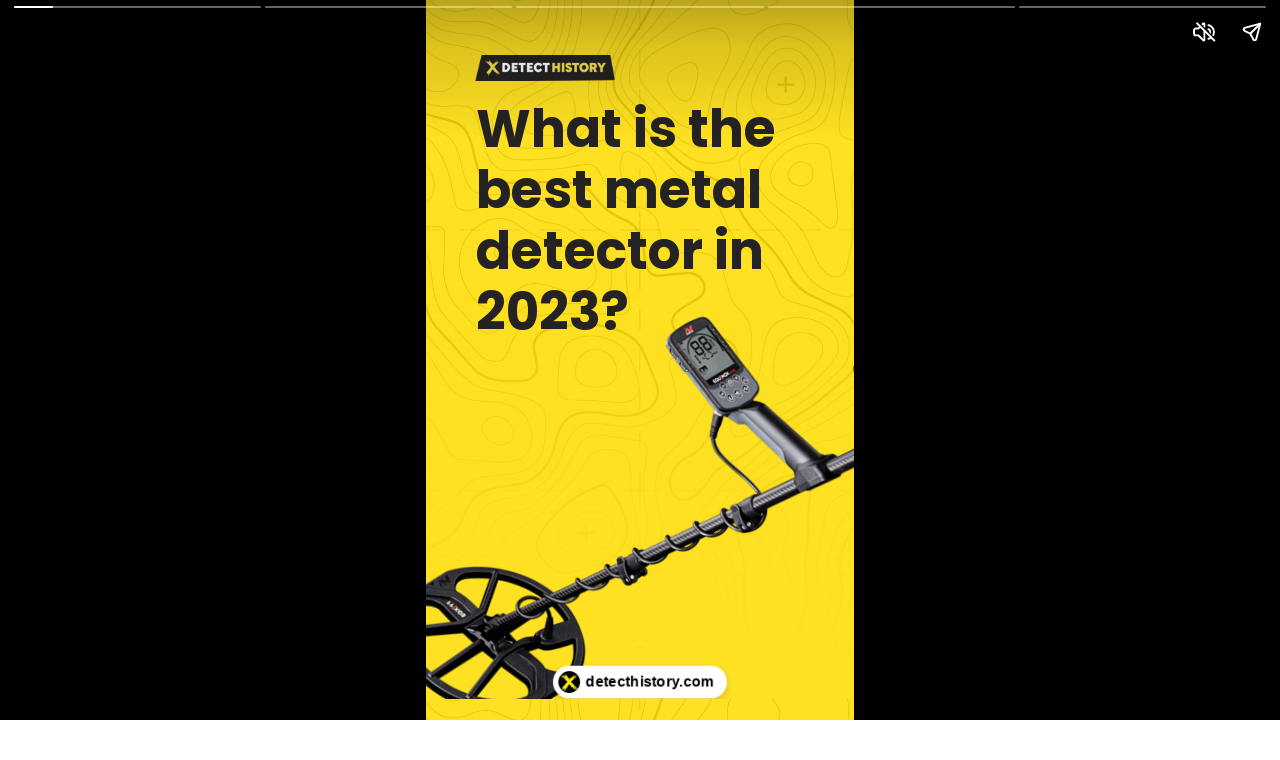

--- FILE ---
content_type: text/html; charset=utf-8
request_url: https://detecthistory.com/web-stories/what-is-the-best-metal-detector/
body_size: 11575
content:
<!DOCTYPE html>
<html amp="" lang="en-US" transformed="self;v=1" i-amphtml-layout=""><head><meta charset="utf-8"><meta name="viewport" content="width=device-width,minimum-scale=1"><link rel="modulepreload" href="https://cdn.ampproject.org/v0.mjs" as="script" crossorigin="anonymous"><link rel="preconnect" href="https://cdn.ampproject.org"><link rel="preload" as="script" href="https://cdn.ampproject.org/v0/amp-story-1.0.js"><style amp-runtime="" i-amphtml-version="012510081644000">html{overflow-x:hidden!important}html.i-amphtml-fie{height:100%!important;width:100%!important}html:not([amp4ads]),html:not([amp4ads]) body{height:auto!important}html:not([amp4ads]) body{margin:0!important}body{-webkit-text-size-adjust:100%;-moz-text-size-adjust:100%;-ms-text-size-adjust:100%;text-size-adjust:100%}html.i-amphtml-singledoc.i-amphtml-embedded{-ms-touch-action:pan-y pinch-zoom;touch-action:pan-y pinch-zoom}html.i-amphtml-fie>body,html.i-amphtml-singledoc>body{overflow:visible!important}html.i-amphtml-fie:not(.i-amphtml-inabox)>body,html.i-amphtml-singledoc:not(.i-amphtml-inabox)>body{position:relative!important}html.i-amphtml-ios-embed-legacy>body{overflow-x:hidden!important;overflow-y:auto!important;position:absolute!important}html.i-amphtml-ios-embed{overflow-y:auto!important;position:static}#i-amphtml-wrapper{overflow-x:hidden!important;overflow-y:auto!important;position:absolute!important;top:0!important;left:0!important;right:0!important;bottom:0!important;margin:0!important;display:block!important}html.i-amphtml-ios-embed.i-amphtml-ios-overscroll,html.i-amphtml-ios-embed.i-amphtml-ios-overscroll>#i-amphtml-wrapper{-webkit-overflow-scrolling:touch!important}#i-amphtml-wrapper>body{position:relative!important;border-top:1px solid transparent!important}#i-amphtml-wrapper+body{visibility:visible}#i-amphtml-wrapper+body .i-amphtml-lightbox-element,#i-amphtml-wrapper+body[i-amphtml-lightbox]{visibility:hidden}#i-amphtml-wrapper+body[i-amphtml-lightbox] .i-amphtml-lightbox-element{visibility:visible}#i-amphtml-wrapper.i-amphtml-scroll-disabled,.i-amphtml-scroll-disabled{overflow-x:hidden!important;overflow-y:hidden!important}amp-instagram{padding:54px 0px 0px!important;background-color:#fff}amp-iframe iframe{box-sizing:border-box!important}[amp-access][amp-access-hide]{display:none}[subscriptions-dialog],body:not(.i-amphtml-subs-ready) [subscriptions-action],body:not(.i-amphtml-subs-ready) [subscriptions-section]{display:none!important}amp-experiment,amp-live-list>[update]{display:none}amp-list[resizable-children]>.i-amphtml-loading-container.amp-hidden{display:none!important}amp-list [fetch-error],amp-list[load-more] [load-more-button],amp-list[load-more] [load-more-end],amp-list[load-more] [load-more-failed],amp-list[load-more] [load-more-loading]{display:none}amp-list[diffable] div[role=list]{display:block}amp-story-page,amp-story[standalone]{min-height:1px!important;display:block!important;height:100%!important;margin:0!important;padding:0!important;overflow:hidden!important;width:100%!important}amp-story[standalone]{background-color:#000!important;position:relative!important}amp-story-page{background-color:#757575}amp-story .amp-active>div,amp-story .i-amphtml-loader-background{display:none!important}amp-story-page:not(:first-of-type):not([distance]):not([active]){transform:translateY(1000vh)!important}amp-autocomplete{position:relative!important;display:inline-block!important}amp-autocomplete>input,amp-autocomplete>textarea{padding:0.5rem;border:1px solid rgba(0,0,0,.33)}.i-amphtml-autocomplete-results,amp-autocomplete>input,amp-autocomplete>textarea{font-size:1rem;line-height:1.5rem}[amp-fx^=fly-in]{visibility:hidden}amp-script[nodom],amp-script[sandboxed]{position:fixed!important;top:0!important;width:1px!important;height:1px!important;overflow:hidden!important;visibility:hidden}
/*# sourceURL=/css/ampdoc.css*/[hidden]{display:none!important}.i-amphtml-element{display:inline-block}.i-amphtml-blurry-placeholder{transition:opacity 0.3s cubic-bezier(0.0,0.0,0.2,1)!important;pointer-events:none}[layout=nodisplay]:not(.i-amphtml-element){display:none!important}.i-amphtml-layout-fixed,[layout=fixed][width][height]:not(.i-amphtml-layout-fixed){display:inline-block;position:relative}.i-amphtml-layout-responsive,[layout=responsive][width][height]:not(.i-amphtml-layout-responsive),[width][height][heights]:not([layout]):not(.i-amphtml-layout-responsive),[width][height][sizes]:not(img):not([layout]):not(.i-amphtml-layout-responsive){display:block;position:relative}.i-amphtml-layout-intrinsic,[layout=intrinsic][width][height]:not(.i-amphtml-layout-intrinsic){display:inline-block;position:relative;max-width:100%}.i-amphtml-layout-intrinsic .i-amphtml-sizer{max-width:100%}.i-amphtml-intrinsic-sizer{max-width:100%;display:block!important}.i-amphtml-layout-container,.i-amphtml-layout-fixed-height,[layout=container],[layout=fixed-height][height]:not(.i-amphtml-layout-fixed-height){display:block;position:relative}.i-amphtml-layout-fill,.i-amphtml-layout-fill.i-amphtml-notbuilt,[layout=fill]:not(.i-amphtml-layout-fill),body noscript>*{display:block;overflow:hidden!important;position:absolute;top:0;left:0;bottom:0;right:0}body noscript>*{position:absolute!important;width:100%;height:100%;z-index:2}body noscript{display:inline!important}.i-amphtml-layout-flex-item,[layout=flex-item]:not(.i-amphtml-layout-flex-item){display:block;position:relative;-ms-flex:1 1 auto;flex:1 1 auto}.i-amphtml-layout-fluid{position:relative}.i-amphtml-layout-size-defined{overflow:hidden!important}.i-amphtml-layout-awaiting-size{position:absolute!important;top:auto!important;bottom:auto!important}i-amphtml-sizer{display:block!important}@supports (aspect-ratio:1/1){i-amphtml-sizer.i-amphtml-disable-ar{display:none!important}}.i-amphtml-blurry-placeholder,.i-amphtml-fill-content{display:block;height:0;max-height:100%;max-width:100%;min-height:100%;min-width:100%;width:0;margin:auto}.i-amphtml-layout-size-defined .i-amphtml-fill-content{position:absolute;top:0;left:0;bottom:0;right:0}.i-amphtml-replaced-content,.i-amphtml-screen-reader{padding:0!important;border:none!important}.i-amphtml-screen-reader{position:fixed!important;top:0px!important;left:0px!important;width:4px!important;height:4px!important;opacity:0!important;overflow:hidden!important;margin:0!important;display:block!important;visibility:visible!important}.i-amphtml-screen-reader~.i-amphtml-screen-reader{left:8px!important}.i-amphtml-screen-reader~.i-amphtml-screen-reader~.i-amphtml-screen-reader{left:12px!important}.i-amphtml-screen-reader~.i-amphtml-screen-reader~.i-amphtml-screen-reader~.i-amphtml-screen-reader{left:16px!important}.i-amphtml-unresolved{position:relative;overflow:hidden!important}.i-amphtml-select-disabled{-webkit-user-select:none!important;-ms-user-select:none!important;user-select:none!important}.i-amphtml-notbuilt,[layout]:not(.i-amphtml-element),[width][height][heights]:not([layout]):not(.i-amphtml-element),[width][height][sizes]:not(img):not([layout]):not(.i-amphtml-element){position:relative;overflow:hidden!important;color:transparent!important}.i-amphtml-notbuilt:not(.i-amphtml-layout-container)>*,[layout]:not([layout=container]):not(.i-amphtml-element)>*,[width][height][heights]:not([layout]):not(.i-amphtml-element)>*,[width][height][sizes]:not([layout]):not(.i-amphtml-element)>*{display:none}amp-img:not(.i-amphtml-element)[i-amphtml-ssr]>img.i-amphtml-fill-content{display:block}.i-amphtml-notbuilt:not(.i-amphtml-layout-container),[layout]:not([layout=container]):not(.i-amphtml-element),[width][height][heights]:not([layout]):not(.i-amphtml-element),[width][height][sizes]:not(img):not([layout]):not(.i-amphtml-element){color:transparent!important;line-height:0!important}.i-amphtml-ghost{visibility:hidden!important}.i-amphtml-element>[placeholder],[layout]:not(.i-amphtml-element)>[placeholder],[width][height][heights]:not([layout]):not(.i-amphtml-element)>[placeholder],[width][height][sizes]:not([layout]):not(.i-amphtml-element)>[placeholder]{display:block;line-height:normal}.i-amphtml-element>[placeholder].amp-hidden,.i-amphtml-element>[placeholder].hidden{visibility:hidden}.i-amphtml-element:not(.amp-notsupported)>[fallback],.i-amphtml-layout-container>[placeholder].amp-hidden,.i-amphtml-layout-container>[placeholder].hidden{display:none}.i-amphtml-layout-size-defined>[fallback],.i-amphtml-layout-size-defined>[placeholder]{position:absolute!important;top:0!important;left:0!important;right:0!important;bottom:0!important;z-index:1}amp-img[i-amphtml-ssr]:not(.i-amphtml-element)>[placeholder]{z-index:auto}.i-amphtml-notbuilt>[placeholder]{display:block!important}.i-amphtml-hidden-by-media-query{display:none!important}.i-amphtml-element-error{background:red!important;color:#fff!important;position:relative!important}.i-amphtml-element-error:before{content:attr(error-message)}i-amp-scroll-container,i-amphtml-scroll-container{position:absolute;top:0;left:0;right:0;bottom:0;display:block}i-amp-scroll-container.amp-active,i-amphtml-scroll-container.amp-active{overflow:auto;-webkit-overflow-scrolling:touch}.i-amphtml-loading-container{display:block!important;pointer-events:none;z-index:1}.i-amphtml-notbuilt>.i-amphtml-loading-container{display:block!important}.i-amphtml-loading-container.amp-hidden{visibility:hidden}.i-amphtml-element>[overflow]{cursor:pointer;position:relative;z-index:2;visibility:hidden;display:initial;line-height:normal}.i-amphtml-layout-size-defined>[overflow]{position:absolute}.i-amphtml-element>[overflow].amp-visible{visibility:visible}template{display:none!important}.amp-border-box,.amp-border-box *,.amp-border-box :after,.amp-border-box :before{box-sizing:border-box}amp-pixel{display:none!important}amp-analytics,amp-auto-ads,amp-story-auto-ads{position:fixed!important;top:0!important;width:1px!important;height:1px!important;overflow:hidden!important;visibility:hidden}amp-story{visibility:hidden!important}html.i-amphtml-fie>amp-analytics{position:initial!important}[visible-when-invalid]:not(.visible),form [submit-error],form [submit-success],form [submitting]{display:none}amp-accordion{display:block!important}@media (min-width:1px){:where(amp-accordion>section)>:first-child{margin:0;background-color:#efefef;padding-right:20px;border:1px solid #dfdfdf}:where(amp-accordion>section)>:last-child{margin:0}}amp-accordion>section{float:none!important}amp-accordion>section>*{float:none!important;display:block!important;overflow:hidden!important;position:relative!important}amp-accordion,amp-accordion>section{margin:0}amp-accordion:not(.i-amphtml-built)>section>:last-child{display:none!important}amp-accordion:not(.i-amphtml-built)>section[expanded]>:last-child{display:block!important}
/*# sourceURL=/css/ampshared.css*/</style><meta name="amp-story-generator-name" content="Web Stories for WordPress"><meta name="amp-story-generator-version" content="1.30.0"><meta name="robots" content="index, follow, max-image-preview:large, max-snippet:-1, max-video-preview:-1"><meta name="description" content="Check out the top 3 best metal detectors in 2025 for different skills level and treasure hunting types by DetectHistory.com"><meta property="og:locale" content="en_US"><meta property="og:type" content="article"><meta property="og:title" content="What Is The Best Metal Detector In 2025 - DetectHistory"><meta property="og:description" content="Check out the top 3 best metal detectors in 2025 for different skills level and treasure hunting types by DetectHistory.com"><meta property="og:url" content="https://detecthistory.com/web-stories/what-is-the-best-metal-detector/"><meta property="og:site_name" content="DetectHistory"><meta property="article:publisher" content="https://www.facebook.com/detecthistorycom/"><meta property="article:modified_time" content="2023-01-05T23:24:24+00:00"><meta property="og:image" content="https://detecthistory.com/wp-content/uploads/cropped-metal-detector-backpack-dark-gray-background-scaled-1.jpg"><meta property="og:image:width" content="640"><meta property="og:image:height" content="853"><meta property="og:image:type" content="image/jpeg"><meta name="twitter:card" content="summary_large_image"><meta name="twitter:site" content="@michaelmdigger"><meta name="generator" content="WordPress 5.9.12"><meta name="msapplication-TileImage" content="https://detecthistory.com/wp-content/uploads/cropped-fg_icon-270x270.jpg"><link rel="preconnect" href="https://fonts.gstatic.com" crossorigin=""><link rel="dns-prefetch" href="https://fonts.gstatic.com"><link href="https://detecthistory.com/wp-content/uploads/lines-bg-scaled.jpg" rel="preload" as="image"><link rel="dns-prefetch" href="//s.w.org"><link rel="preconnect" href="https://fonts.gstatic.com/" crossorigin=""><script async="" src="https://cdn.ampproject.org/v0.mjs" type="module" crossorigin="anonymous"></script><script async nomodule src="https://cdn.ampproject.org/v0.js" crossorigin="anonymous"></script><script async="" src="https://cdn.ampproject.org/v0/amp-story-1.0.mjs" custom-element="amp-story" type="module" crossorigin="anonymous"></script><script async nomodule src="https://cdn.ampproject.org/v0/amp-story-1.0.js" crossorigin="anonymous" custom-element="amp-story"></script><link rel="icon" href="https://detecthistory.com/wp-content/uploads/cropped-fg_icon-32x32.jpg" sizes="32x32"><link rel="icon" href="https://detecthistory.com/wp-content/uploads/cropped-fg_icon-192x192.jpg" sizes="192x192"><link href="https://fonts.googleapis.com/css2?display=swap&amp;family=Poppins%3Awght%40400%3B700" rel="stylesheet"><style amp-custom="">h1,h3{font-weight:normal}amp-story-page{background-color:#131516}amp-story-grid-layer{overflow:visible}@media (max-aspect-ratio: 9 / 16){@media (min-aspect-ratio: 320 / 678){amp-story-grid-layer.grid-layer{margin-top:calc(( 100% / .5625 - 100% / .66666666666667 ) / 2)}}}@media not all and (min-resolution:.001dpcm){@media{p.text-wrapper > span{font-size:calc(100% - .5px)}}}.page-fullbleed-area,.page-background-overlay-area{position:absolute;overflow:hidden;width:100%;left:0;height:calc(1.1851851851852 * 100%);top:calc(( 1 - 1.1851851851852 ) * 100% / 2)}.element-overlay-area{position:absolute;width:100%;height:100%;top:0;left:0}.page-safe-area{overflow:visible;position:absolute;top:0;bottom:0;left:0;right:0;width:100%;height:calc(.84375 * 100%);margin:auto 0}.mask{position:absolute;overflow:hidden}.fill{position:absolute;top:0;left:0;right:0;bottom:0;margin:0}@media (prefers-reduced-motion: no-preference){.animation-wrapper{opacity:var(--initial-opacity);transform:var(--initial-transform)}}._fa730da{background-color:#fce424}._6120891{position:absolute;pointer-events:none;left:0;top:-9.25926%;width:100%;height:118.51852%;opacity:1}._89d52dd{pointer-events:initial;width:100%;height:100%;display:block;position:absolute;top:0;left:0;z-index:0}._9f38606{position:absolute;width:316.04939%;height:100%;left:-108.02469%;top:0%}._70f1d31{background-image:linear-gradient(.5turn,rgba(254,225,35,0) 40%,#fee123 100%)}._aa900a6{position:absolute;pointer-events:none;left:-25%;top:47.411%;width:165.29126%;height:42.88026%;transform:rotate(330deg);opacity:1}._e4e9af4{position:absolute;width:100%;height:109.21698%;left:0%;top:-4.60849%}._58a6551{position:absolute;pointer-events:none;left:11.40777%;top:2.589%;width:32.76699%;height:4.04531%;opacity:1}._1313e07{position:absolute;width:100%;height:102.10653%;left:0%;top:-1.05327%}._507f69d{position:absolute;pointer-events:none;left:11.65049%;top:8.41424%;width:76.69903%;height:40.12945%;opacity:1}._632ee46{pointer-events:initial;width:100%;height:100%;display:block;position:absolute;top:0;left:0;z-index:0;border-radius:.63291139240506% .63291139240506% .63291139240506% .63291139240506%/.80645161290323% .80645161290323% .80645161290323% .80645161290323%}._5a6a75a{white-space:pre-line;overflow-wrap:break-word;word-break:break-word;margin:1.6613924050633% 0;font-family:"Poppins",sans-serif;font-size:.809061em;line-height:1.19;text-align:left;padding:0;color:#000}._adaa17c{font-weight:700;color:#242222}._0987d28{position:absolute;pointer-events:none;left:19.66019%;top:25.88997%;width:97.3301%;height:84.46602%;opacity:1}._75da10d{width:100%;height:100%;display:block;position:absolute;top:0;left:0;--initial-opacity:0;--initial-transform:none}._9de318f{width:100%;height:100%;display:block;position:absolute;top:0;left:0;--initial-opacity:1;--initial-transform:translate3d(82.54364%,0px,0)}._d88b259{position:absolute;width:162.7182%;height:100%;left:-31.3591%;top:0%}._565a9f3{position:absolute;pointer-events:none;left:11.65049%;top:0;width:76.69903%;height:16.82848%;opacity:1}._7d2bb48{width:100%;height:100%;display:block;position:absolute;top:0;left:0;--initial-opacity:1;--initial-transform:translate3d(0px,-155.02137%,0)}._d0268c3{pointer-events:initial;width:100%;height:100%;display:block;position:absolute;top:0;left:0;z-index:0;border-radius:.63291139240506% .63291139240506% .63291139240506% .63291139240506%/1.9230769230769% 1.9230769230769% 1.9230769230769% 1.9230769230769%}._ac287e4{white-space:pre-line;overflow-wrap:break-word;word-break:break-word;margin:1.3291139240506% 0;font-family:"Poppins",sans-serif;font-size:.647249em;line-height:1.19;text-align:left;padding:0;color:#000}._244c36b{position:absolute;pointer-events:none;left:10.67961%;top:17.96117%;width:79.12621%;height:6.79612%;opacity:1}._84c1c78{width:100%;height:100%;display:block;position:absolute;top:0;left:0;--initial-opacity:1;--initial-transform:translate3d(-113.49693%,0px,0)}._5d43777{pointer-events:initial;width:100%;height:100%;display:block;position:absolute;top:0;left:0;z-index:0;border-radius:.61349693251534% .61349693251534% .61349693251534% .61349693251534%/4.7619047619048% 4.7619047619048% 4.7619047619048% 4.7619047619048%}._de6b9e2{white-space:pre-line;overflow-wrap:break-word;word-break:break-word;margin:0;font-family:"Poppins",sans-serif;font-size:.291262em;line-height:calc(1.2em + .88889041481553em);text-align:left;padding:0;color:#000;background-color:#242222;background:none}._044be6b{display:block;position:relative;left:0;top:0;margin:.5521472392638% 0;-webkit-box-decoration-break:clone;box-decoration-break:clone}._f8e999d{background-color:#242222;-webkit-box-decoration-break:clone;box-decoration-break:clone;position:relative;padding:2.4539877300613% 3.680981595092%;text-align:left;border-radius:2px 2px 2px 2px;color:transparent}._8705767{white-space:pre-line;overflow-wrap:break-word;word-break:break-word;margin:0;font-family:"Poppins",sans-serif;font-size:.291262em;line-height:calc(1.2em + .88889041481553em);text-align:left;padding:0;color:#000;background-color:#242222;background:none;position:absolute;top:0;left:0;right:0}._739c302{background-color:#242222;-webkit-box-decoration-break:clone;box-decoration-break:clone;position:relative;padding:2.4539877300613% 3.680981595092%;text-align:left;border-radius:2px 2px 2px 2px;background:none}._4bbb41a{color:#fff}._b51d5be{position:absolute;pointer-events:none;left:11.16505%;top:75.08091%;width:77.18447%;height:19.09385%;opacity:1}._54c7cc8{pointer-events:initial;width:100%;height:100%;display:block;position:absolute;top:0;left:0;z-index:0;border-radius:.62893081761006% .62893081761006% .62893081761006% .62893081761006%/1.6949152542373% 1.6949152542373% 1.6949152542373% 1.6949152542373%}._9c45bb9{white-space:pre-line;overflow-wrap:break-word;word-break:break-word;margin:.50314465408805% 0;font-family:"Poppins",sans-serif;font-size:.2589em;line-height:1.2;text-align:left;padding:0;color:#000}._254e5ea{color:#242222}._417409c{position:absolute;pointer-events:none;left:-40.53398%;top:33.00971%;width:140.29126%;height:56.14887%;opacity:1}._22872db{width:100%;height:100%;display:block;position:absolute;top:0;left:0;--initial-opacity:1;--initial-transform:translate3d(-71.10727%,0px,0)}._78d7b58{position:absolute;width:100%;height:101.13215%;left:0%;top:-.56607%}._9522708{position:absolute;pointer-events:none;left:31.5534%;top:70.06472%;width:56.79612%;height:19.09385%;opacity:1}._643b03d{pointer-events:initial;width:100%;height:100%;display:block;position:absolute;top:0;left:0;z-index:0;border-radius:.85470085470085% .85470085470085% .85470085470085% .85470085470085%/1.6949152542373% 1.6949152542373% 1.6949152542373% 1.6949152542373%}._d01a323{white-space:pre-line;overflow-wrap:break-word;word-break:break-word;margin:.68376068376068% 0;font-family:"Poppins",sans-serif;font-size:.2589em;line-height:1.2;text-align:left;padding:0;color:#000}._ea55f1f{position:absolute;pointer-events:none;left:-15.53398%;top:24.91909%;width:136.8932%;height:63.43042%;opacity:1}._f544290{width:100%;height:100%;display:block;position:absolute;top:0;left:0;--initial-opacity:1;--initial-transform:translate3d(84.39717%,0px,0)}._bbf5b2f{position:absolute;width:100%;height:102.33715%;left:0%;top:-1.16857%}._5341a29{background-color:#242222}._dc67a5c{will-change:transform}._931d0e2{position:absolute;pointer-events:none;left:-74.51456%;top:22.65372%;width:208.98058%;height:139.32039%;transform:rotate(90deg);opacity:1}._019c670{pointer-events:initial;width:100%;height:100%;display:block;position:absolute;top:0;left:0;z-index:0;transform:scale3d(1,-1,1);clip-path:url("#el-955012eb-02b7-42cc-97da-fc151918e81a");-webkit-clip-path:url("#el-955012eb-02b7-42cc-97da-fc151918e81a")}._8c2a1fd{background-color:#ffe22b;will-change:transform}._c6b30b7{position:absolute;pointer-events:none;left:18.93204%;top:78.9644%;width:61.8932%;height:7.76699%;opacity:1}._1f1ea2b{position:absolute;width:100%;height:100.45209%;left:0%;top:-.22605%}._730fbe8{position:absolute;pointer-events:none;left:11.65049%;top:11.00324%;width:76.69903%;height:20.87379%;opacity:1}._8d34794{pointer-events:initial;width:100%;height:100%;display:block;position:absolute;top:0;left:0;z-index:0;border-radius:.63291139240506% .63291139240506% .63291139240506% .63291139240506%/1.5503875968992% 1.5503875968992% 1.5503875968992% 1.5503875968992%}._1de22f8{white-space:pre-line;overflow-wrap:break-word;word-break:break-word;margin:1.6613924050633% 0;font-family:"Poppins",sans-serif;font-size:.809061em;line-height:1.19;text-align:center;padding:0;color:#000}._1d29906{font-weight:700;color:#f8e252}._4a91ace{position:absolute;pointer-events:none;left:11.65049%;top:71.0356%;width:76.69903%;height:5.33981%;opacity:1}._0071a74{pointer-events:initial;width:100%;height:100%;display:block;position:absolute;top:0;left:0;z-index:0;border-radius:.63291139240506% .63291139240506% .63291139240506% .63291139240506%/6.0606060606061% 6.0606060606061% 6.0606060606061% 6.0606060606061%}._6ce9fb1{white-space:pre-line;overflow-wrap:break-word;word-break:break-word;margin:.79746835443038% 0;font-family:"Poppins",sans-serif;font-size:.38835em;line-height:1.19;text-align:center;padding:0;color:#000}

/*# sourceURL=amp-custom.css */</style><link rel="canonical" href="https://detecthistory.com/web-stories/what-is-the-best-metal-detector/"><script type="application/ld+json" class="yoast-schema-graph">{"@context":"https://schema.org","@graph":[{"@type":"Article","@id":"https://detecthistory.com/web-stories/what-is-the-best-metal-detector/#article","isPartOf":{"@id":"https://detecthistory.com/web-stories/what-is-the-best-metal-detector/"},"author":{"name":"Michael Moore","@id":"https://detecthistory.com/#/schema/person/244d9394e2e1df4e8828b9566b045ca8"},"headline":"What is the best metal detector in 2023","datePublished":"2023-01-01T17:13:00+00:00","dateModified":"2023-01-05T23:24:24+00:00","mainEntityOfPage":{"@id":"https://detecthistory.com/web-stories/what-is-the-best-metal-detector/"},"wordCount":120,"publisher":{"@id":"https://detecthistory.com/#organization"},"image":{"@id":"https://detecthistory.com/web-stories/what-is-the-best-metal-detector/#primaryimage"},"thumbnailUrl":"https://detecthistory.com/wp-content/uploads/cropped-metal-detector-backpack-dark-gray-background-scaled-1.jpg","inLanguage":"en-US"},{"@type":"WebPage","@id":"https://detecthistory.com/web-stories/what-is-the-best-metal-detector/","url":"https://detecthistory.com/web-stories/what-is-the-best-metal-detector/","name":"What Is The Best Metal Detector In 2025 - DetectHistory","isPartOf":{"@id":"https://detecthistory.com/#website"},"primaryImageOfPage":{"@id":"https://detecthistory.com/web-stories/what-is-the-best-metal-detector/#primaryimage"},"image":{"@id":"https://detecthistory.com/web-stories/what-is-the-best-metal-detector/#primaryimage"},"thumbnailUrl":"https://detecthistory.com/wp-content/uploads/cropped-metal-detector-backpack-dark-gray-background-scaled-1.jpg","datePublished":"2023-01-01T17:13:00+00:00","dateModified":"2023-01-05T23:24:24+00:00","description":"Check out the top 3 best metal detectors in 2025 for different skills level and treasure hunting types by DetectHistory.com","breadcrumb":{"@id":"https://detecthistory.com/web-stories/what-is-the-best-metal-detector/#breadcrumb"},"inLanguage":"en-US","potentialAction":[{"@type":"ReadAction","target":["https://detecthistory.com/web-stories/what-is-the-best-metal-detector/"]}]},{"@type":"ImageObject","inLanguage":"en-US","@id":"https://detecthistory.com/web-stories/what-is-the-best-metal-detector/#primaryimage","url":"https://detecthistory.com/wp-content/uploads/cropped-metal-detector-backpack-dark-gray-background-scaled-1.jpg","contentUrl":"https://detecthistory.com/wp-content/uploads/cropped-metal-detector-backpack-dark-gray-background-scaled-1.jpg","width":640,"height":853,"caption":"cropped-metal-detector-backpack-dark-gray-background-scaled-1.jpg"},{"@type":"BreadcrumbList","@id":"https://detecthistory.com/web-stories/what-is-the-best-metal-detector/#breadcrumb","itemListElement":[{"@type":"ListItem","position":1,"name":"Home","item":"https://detecthistory.com/"},{"@type":"ListItem","position":2,"name":"Stories","item":"https://detecthistory.com/web-stories/"},{"@type":"ListItem","position":3,"name":"What is the best metal detector in 2023"}]},{"@type":"WebSite","@id":"https://detecthistory.com/#website","url":"https://detecthistory.com/","name":"DetectHistory","description":"Metal Detecting Guide","publisher":{"@id":"https://detecthistory.com/#organization"},"potentialAction":[{"@type":"SearchAction","target":{"@type":"EntryPoint","urlTemplate":"https://detecthistory.com/?s={search_term_string}"},"query-input":"required name=search_term_string"}],"inLanguage":"en-US"},{"@type":"Organization","@id":"https://detecthistory.com/#organization","name":"Detect History","url":"https://detecthistory.com/","logo":{"@type":"ImageObject","inLanguage":"en-US","@id":"https://detecthistory.com/#/schema/logo/image/","url":"https://detecthistory.com/wp-content/uploads/Detect-History-Metal-Detecting-Blog.jpg","contentUrl":"https://detecthistory.com/wp-content/uploads/Detect-History-Metal-Detecting-Blog.jpg","width":250,"height":250,"caption":"Detect History"},"image":{"@id":"https://detecthistory.com/#/schema/logo/image/"},"sameAs":["https://www.instagram.com/detecthistory/","https://www.linkedin.com/in/iammichaelmoore/","https://www.pinterest.com/detecthistory/boards/","https://www.youtube.com/channel/UC4tOS8u4iVBwtGS8znoTSpQ/","https://www.facebook.com/detecthistorycom/","https://twitter.com/michaelmdigger"]},{"@type":"Person","@id":"https://detecthistory.com/#/schema/person/244d9394e2e1df4e8828b9566b045ca8","name":"Michael Moore","image":{"@type":"ImageObject","inLanguage":"en-US","@id":"https://detecthistory.com/#/schema/person/image/","url":"https://secure.gravatar.com/avatar/fa127bc9d6d0886c0fd25849d1fe64e3?s=96&d=mm&r=g","contentUrl":"https://secure.gravatar.com/avatar/fa127bc9d6d0886c0fd25849d1fe64e3?s=96&d=mm&r=g","caption":"Michael Moore"},"description":"I am Michael, blogger, founder and owner of the Detect History, the website about metal detecting. I have been metal detecting since 2013, and during all these years I happened to try out almost every metal detector that is available out there, including my own Garrett Ace 250 and Garrett AT Pro. Because of that, I was able to find out a lot of specific and crucial aspects on metal detectors, to understand which functions of a machine are really important, and which features are added by the manufacturers for the sake of fancy, or for the sake of taking more money from the buyer. You will probably agree that all those fancy-shmancy features make no sense in case the metal detector does not complete its main task – that it, to bring finds.","sameAs":["https://detecthistory.com/","https://www.facebook.com/detecthistorycom/","https://www.instagram.com/detecthistory/","https://www.linkedin.com/in/iammichaelmoore/","https://www.pinterest.com/detecthistory/boards/","https://twitter.com/https://twitter.com/michaelmdigger","https://www.youtube.com/channel/UC4tOS8u4iVBwtGS8znoTSpQ/","https://soundcloud.com/detecthistory"],"url":"https://detecthistory.com/author/michael-moore/"}]}</script><title>What Is The Best Metal Detector In 2025 - DetectHistory</title><link rel="https://api.w.org/" href="https://detecthistory.com/wp-json/"><link rel="alternate" type="application/json" href="https://detecthistory.com/wp-json/web-stories/v1/web-story/12000"><link rel="EditURI" type="application/rsd+xml" title="RSD" href="https://detecthistory.com/xmlrpc.php?rsd"><link rel="wlwmanifest" type="application/wlwmanifest+xml" href="https://detecthistory.com/wp-includes/wlwmanifest.xml"><link rel="prev" title="Amazing Outdoor Hobbies to Try in 2023" href="https://detecthistory.com/web-stories/outdoor-hobbies-to-try/"><link rel="next" title="Best metal detectors for kids in 2023" href="https://detecthistory.com/web-stories/best-metal-detectors-for-kids/"><link rel="shortlink" href="https://detecthistory.com/?p=12000"><link rel="alternate" type="application/json+oembed" href="https://detecthistory.com/wp-json/oembed/1.0/embed?url=https%3A%2F%2Fdetecthistory.com%2Fweb-stories%2Fwhat-is-the-best-metal-detector%2F"><link rel="alternate" type="text/xml+oembed" href="https://detecthistory.com/wp-json/oembed/1.0/embed?url=https%3A%2F%2Fdetecthistory.com%2Fweb-stories%2Fwhat-is-the-best-metal-detector%2F&amp;format=xml"><link rel="apple-touch-icon" href="https://detecthistory.com/wp-content/uploads/cropped-fg_icon-180x180.jpg"><script amp-onerror="">document.querySelector("script[src*='/v0.js']").onerror=function(){document.querySelector('style[amp-boilerplate]').textContent=''}</script><style amp-boilerplate="">body{-webkit-animation:-amp-start 8s steps(1,end) 0s 1 normal both;-moz-animation:-amp-start 8s steps(1,end) 0s 1 normal both;-ms-animation:-amp-start 8s steps(1,end) 0s 1 normal both;animation:-amp-start 8s steps(1,end) 0s 1 normal both}@-webkit-keyframes -amp-start{from{visibility:hidden}to{visibility:visible}}@-moz-keyframes -amp-start{from{visibility:hidden}to{visibility:visible}}@-ms-keyframes -amp-start{from{visibility:hidden}to{visibility:visible}}@-o-keyframes -amp-start{from{visibility:hidden}to{visibility:visible}}@keyframes -amp-start{from{visibility:hidden}to{visibility:visible}}</style><noscript><style amp-boilerplate="">body{-webkit-animation:none;-moz-animation:none;-ms-animation:none;animation:none}</style></noscript><link rel="stylesheet" amp-extension="amp-story" href="https://cdn.ampproject.org/v0/amp-story-1.0.css"><script amp-story-dvh-polyfill="">"use strict";if(!self.CSS||!CSS.supports||!CSS.supports("height:1dvh")){function e(){document.documentElement.style.setProperty("--story-dvh",innerHeight/100+"px","important")}addEventListener("resize",e,{passive:!0}),e()}</script></head><body><amp-story standalone="" publisher="DetectHistory" publisher-logo-src="https://detecthistory.com/wp-content/uploads/cropped-fg_icon.jpg" title="What is the best metal detector in 2023" poster-portrait-src="https://detecthistory.com/wp-content/uploads/cropped-metal-detector-backpack-dark-gray-background-scaled-1.jpg" background-audio="https://detecthistory.com/wp-content/uploads/relaxing-light-background-116686.mp3" class="i-amphtml-layout-container" i-amphtml-layout="container"><amp-story-page id="3ce66905-4094-447f-b7f8-32bea83a2015" auto-advance-after="7s" class="i-amphtml-layout-container" i-amphtml-layout="container"><amp-story-grid-layer template="vertical" aspect-ratio="412:618" class="grid-layer i-amphtml-layout-container" i-amphtml-layout="container" style="--aspect-ratio:412/618;"><div class="_fa730da page-fullbleed-area"><div class="page-safe-area"><div class="_6120891"><div class="_89d52dd mask" id="el-ea518f53-e905-4744-9008-043651c75ef0"><div data-leaf-element="true" class="_9f38606"><amp-img layout="fill" src="https://detecthistory.com/wp-content/uploads/lines-bg-scaled.jpg" alt="lines-bg" srcset="https://detecthistory.com/wp-content/uploads/lines-bg-scaled.jpg 2560w, https://detecthistory.com/wp-content/uploads/lines-bg-2048x1152.jpg 2048w, https://detecthistory.com/wp-content/uploads/lines-bg-1536x864.jpg 1536w, https://detecthistory.com/wp-content/uploads/lines-bg-1024x576.jpg 1024w, https://detecthistory.com/wp-content/uploads/lines-bg-768x432.jpg 768w, https://detecthistory.com/wp-content/uploads/lines-bg-300x169.jpg 300w, https://detecthistory.com/wp-content/uploads/lines-bg-150x84.jpg 150w" sizes="(min-width: 1024px) 143vh, 317vw" disable-inline-width="true" class="i-amphtml-layout-fill i-amphtml-layout-size-defined" i-amphtml-layout="fill"></amp-img></div><div class="_70f1d31 element-overlay-area"></div></div></div><div class="_70f1d31 page-background-overlay-area"></div></div></div></amp-story-grid-layer><amp-story-grid-layer template="vertical" aspect-ratio="412:618" class="grid-layer i-amphtml-layout-container" i-amphtml-layout="container" style="--aspect-ratio:412/618;"><div class="page-fullbleed-area"><div class="page-safe-area"><div class="_aa900a6"><div class="_89d52dd mask" id="el-9a3dc6a2-b55e-4d33-99dd-33213aa06e5a"><div data-leaf-element="true" class="_e4e9af4"><amp-img layout="fill" src="https://detecthistory.com/wp-content/uploads/equinox-700.png" alt="equinox-700" srcset="https://detecthistory.com/wp-content/uploads/equinox-700.png 800w, https://detecthistory.com/wp-content/uploads/equinox-700-768x326.png 768w, https://detecthistory.com/wp-content/uploads/equinox-700-300x128.png 300w, https://detecthistory.com/wp-content/uploads/equinox-700-150x64.png 150w" sizes="(min-width: 1024px) 74vh, 165vw" disable-inline-width="true" class="i-amphtml-layout-fill i-amphtml-layout-size-defined" i-amphtml-layout="fill"></amp-img></div></div></div><div class="_58a6551"><div class="_89d52dd mask" id="el-f15c902b-c4f8-4aca-82e8-5e2535c5930a"><div data-leaf-element="true" class="_1313e07"><amp-img layout="fill" src="https://detecthistory.com/wp-content/uploads/logo-stories.png" alt="logo-stories" srcset="https://detecthistory.com/wp-content/uploads/logo-stories.png 788w, https://detecthistory.com/wp-content/uploads/logo-stories-768x145.png 768w" sizes="(min-width: 1024px) 15vh, 33vw" disable-inline-width="true" class="i-amphtml-layout-fill i-amphtml-layout-size-defined" i-amphtml-layout="fill"></amp-img></div></div></div><div class="_507f69d"><div id="el-d40b16f5-d18a-40fc-a5e8-d51b52e3e8b8" class="_632ee46"><h1 class="_5a6a75a fill text-wrapper"><span><span class="_adaa17c">What is the best metal detector in 2023?</span></span></h1></div></div></div></div></amp-story-grid-layer><amp-story-page-outlink layout="nodisplay" cta-image="https://detecthistory.com/wp-content/uploads/cropped-fg_icon.jpg" theme="light" class="i-amphtml-layout-nodisplay" hidden="hidden" i-amphtml-layout="nodisplay"><a href="https://detecthistory.com/top-metal-detectors/" target="_blank">detecthistory.com</a></amp-story-page-outlink></amp-story-page><amp-story-page id="9550dd7c-4e8a-476b-bd83-35ea97787bdf" auto-advance-after="7s" class="i-amphtml-layout-container" i-amphtml-layout="container"><amp-story-animation layout="nodisplay" trigger="visibility" class="i-amphtml-layout-nodisplay" hidden="hidden" i-amphtml-layout="nodisplay"><script type="application/json">[{"selector":"#anim-786a0e97-cbd8-456f-9db5-1bc28baf3b5c","keyframes":{"opacity":[0,1]},"delay":400,"duration":3000,"easing":"cubic-bezier(0.2, 0.6, 0.0, 1)","fill":"both"}]</script></amp-story-animation><amp-story-animation layout="nodisplay" trigger="visibility" class="i-amphtml-layout-nodisplay" hidden="hidden" i-amphtml-layout="nodisplay"><script type="application/json">[{"selector":"#anim-c7040f23-a2a6-4331-9487-bfe82c58d4db","keyframes":{"transform":["translate3d(82.54364%, 0px, 0)","translate3d(0px, 0px, 0)"]},"delay":400,"duration":3000,"easing":"cubic-bezier(0.2, 0.6, 0.0, 1)","fill":"both"}]</script></amp-story-animation><amp-story-animation layout="nodisplay" trigger="visibility" class="i-amphtml-layout-nodisplay" hidden="hidden" i-amphtml-layout="nodisplay"><script type="application/json">[{"selector":"#anim-52422a91-91f4-4d7c-af32-5b971000c51e","keyframes":{"opacity":[0,1]},"delay":600,"duration":1500,"easing":"cubic-bezier(0.4, 0.4, 0.0, 1)","fill":"both"}]</script></amp-story-animation><amp-story-animation layout="nodisplay" trigger="visibility" class="i-amphtml-layout-nodisplay" hidden="hidden" i-amphtml-layout="nodisplay"><script type="application/json">[{"selector":"#anim-a6329eb0-b16f-4227-998d-2b084bc53d77","keyframes":{"opacity":[0,1]},"delay":0,"duration":600,"easing":"cubic-bezier(0.2, 0.6, 0.0, 1)","fill":"both"}]</script></amp-story-animation><amp-story-animation layout="nodisplay" trigger="visibility" class="i-amphtml-layout-nodisplay" hidden="hidden" i-amphtml-layout="nodisplay"><script type="application/json">[{"selector":"#anim-74a21787-c535-435e-88c1-a8d0c0b7dc30","keyframes":{"transform":["translate3d(0px, -155.02137%, 0)","translate3d(0px, 0px, 0)"]},"delay":0,"duration":600,"easing":"cubic-bezier(0.2, 0.6, 0.0, 1)","fill":"both"}]</script></amp-story-animation><amp-story-animation layout="nodisplay" trigger="visibility" class="i-amphtml-layout-nodisplay" hidden="hidden" i-amphtml-layout="nodisplay"><script type="application/json">[{"selector":"#anim-b6e494c2-e42f-4df6-869b-1d03bfcc4afd","keyframes":{"opacity":[0,1]},"delay":400,"duration":2000,"easing":"cubic-bezier(0.2, 0.6, 0.0, 1)","fill":"both"}]</script></amp-story-animation><amp-story-animation layout="nodisplay" trigger="visibility" class="i-amphtml-layout-nodisplay" hidden="hidden" i-amphtml-layout="nodisplay"><script type="application/json">[{"selector":"#anim-02059733-60ab-4346-a0b3-af538fb1a0e6","keyframes":{"transform":["translate3d(-113.49693%, 0px, 0)","translate3d(0px, 0px, 0)"]},"delay":400,"duration":2000,"easing":"cubic-bezier(0.2, 0.6, 0.0, 1)","fill":"both"}]</script></amp-story-animation><amp-story-grid-layer template="vertical" aspect-ratio="412:618" class="grid-layer i-amphtml-layout-container" i-amphtml-layout="container" style="--aspect-ratio:412/618;"><div class="_fa730da page-fullbleed-area"><div class="page-safe-area"><div class="_6120891"><div class="_89d52dd mask" id="el-822d993e-c705-49d0-9477-b030de383f36"><div data-leaf-element="true" class="_9f38606"><amp-img layout="fill" src="https://detecthistory.com/wp-content/uploads/lines-bg-scaled.jpg" alt="lines-bg" srcset="https://detecthistory.com/wp-content/uploads/lines-bg-scaled.jpg 2560w, https://detecthistory.com/wp-content/uploads/lines-bg-2048x1152.jpg 2048w, https://detecthistory.com/wp-content/uploads/lines-bg-1536x864.jpg 1536w, https://detecthistory.com/wp-content/uploads/lines-bg-1024x576.jpg 1024w, https://detecthistory.com/wp-content/uploads/lines-bg-768x432.jpg 768w, https://detecthistory.com/wp-content/uploads/lines-bg-300x169.jpg 300w, https://detecthistory.com/wp-content/uploads/lines-bg-150x84.jpg 150w" sizes="(min-width: 1024px) 143vh, 317vw" disable-inline-width="true" class="i-amphtml-layout-fill i-amphtml-layout-size-defined" i-amphtml-layout="fill"></amp-img></div><div class="_70f1d31 element-overlay-area"></div></div></div><div class="_70f1d31 page-background-overlay-area"></div></div></div></amp-story-grid-layer><amp-story-grid-layer template="vertical" aspect-ratio="412:618" class="grid-layer i-amphtml-layout-container" i-amphtml-layout="container" style="--aspect-ratio:412/618;"><div class="page-fullbleed-area"><div class="page-safe-area"><div class="_0987d28"><div id="anim-786a0e97-cbd8-456f-9db5-1bc28baf3b5c" class="_75da10d animation-wrapper"><div id="anim-c7040f23-a2a6-4331-9487-bfe82c58d4db" class="_9de318f animation-wrapper"><div class="_89d52dd mask" id="el-a62afe48-e2f5-4c2a-849a-b19564213abc"><div data-leaf-element="true" class="_d88b259"><amp-img layout="fill" src="https://detecthistory.com/wp-content/uploads/nokta-makro-simplex-metal-detector-1000x1000_2.png" alt="nokta-makro-simplex-metal-detector-1000x1000_2" srcset="https://detecthistory.com/wp-content/uploads/nokta-makro-simplex-metal-detector-1000x1000_2.png 1250w, https://detecthistory.com/wp-content/uploads/nokta-makro-simplex-metal-detector-1000x1000_2-1024x819.png 1024w, https://detecthistory.com/wp-content/uploads/nokta-makro-simplex-metal-detector-1000x1000_2-768x614.png 768w, https://detecthistory.com/wp-content/uploads/nokta-makro-simplex-metal-detector-1000x1000_2-300x240.png 300w, https://detecthistory.com/wp-content/uploads/nokta-makro-simplex-metal-detector-1000x1000_2-150x120.png 150w" sizes="(min-width: 1024px) 44vh, 97vw" disable-inline-width="true" class="i-amphtml-layout-fill i-amphtml-layout-size-defined" i-amphtml-layout="fill"></amp-img></div></div></div></div></div><div class="_565a9f3"><div id="anim-a6329eb0-b16f-4227-998d-2b084bc53d77" class="_75da10d animation-wrapper"><div id="anim-74a21787-c535-435e-88c1-a8d0c0b7dc30" class="_7d2bb48 animation-wrapper"><div id="el-06e4b973-5ad1-469f-8d5f-5c267566f3a5" class="_d0268c3"><h1 class="_ac287e4 fill text-wrapper"><span><span class="_adaa17c">Nokta Makro Simplex</span></span></h1></div></div></div></div><div class="_244c36b"><div id="anim-b6e494c2-e42f-4df6-869b-1d03bfcc4afd" class="_75da10d animation-wrapper"><div id="anim-02059733-60ab-4346-a0b3-af538fb1a0e6" class="_84c1c78 animation-wrapper"><div id="el-f28b6b8a-ae6b-42c6-94c1-fd32a84fabb8" class="_5d43777"><p class="_de6b9e2 fill text-wrapper"><span class="_044be6b"><span class="_f8e999d">Best Entry Level Metal Detector</span></span></p><p class="_8705767 fill text-wrapper" aria-hidden="true"><span class="_044be6b"><span class="_739c302"><span class="_4bbb41a">Best Entry Level Metal Detector</span></span></span></p></div></div></div></div><div class="_b51d5be"><div id="anim-52422a91-91f4-4d7c-af32-5b971000c51e" class="_75da10d animation-wrapper"><div id="el-c4b196ef-fb68-44ac-96d3-4bf4404d937d" class="_54c7cc8"><p class="_9c45bb9 fill text-wrapper"><span><span class="_adaa17c">✓</span><span class="_254e5ea"> Waterproof up to 10 feet</span>
<span class="_adaa17c">✓</span><span class="_254e5ea"> Updatable software</span>
<span class="_adaa17c">✓</span><span class="_254e5ea"> Lightweight</span>
<span class="_adaa17c">✓</span><span class="_254e5ea"> Compatible with other coils</span>
<span class="_adaa17c">✓</span><span class="_254e5ea"> Easy to use even for newbies</span>
<span class="_adaa17c">✓</span><span class="_254e5ea"> Rechargeable battery</span></span></p></div></div></div></div></div></amp-story-grid-layer><amp-story-page-outlink layout="nodisplay" theme="light" class="i-amphtml-layout-nodisplay" hidden="hidden" i-amphtml-layout="nodisplay"><a href="https://www.amazon.com/Nokta-Makro-Simplex-Waterproof-Detector/dp/B0815Z6BTP?crid=PSBL87PMXPA6&amp;keywords=Nokta+Makro+Simplex&amp;qid=1653471218&amp;s=lawn-garden&amp;sprefix=nokta+makro+simplex%2Clawngarden%2C254&amp;sr=1-3&amp;linkCode=ll1&amp;tag=forgottenhi0a-20&amp;linkId=7fea12e526d752896e176868c8743064&amp;language=en_US&amp;ref_=as_li_ss_tl" rel="sponsored nofollow noreferrer" target="_blank">Check Price</a></amp-story-page-outlink></amp-story-page><amp-story-page id="4e59657d-b11e-4ec6-bd7f-7943679ef360" auto-advance-after="7s" class="i-amphtml-layout-container" i-amphtml-layout="container"><amp-story-animation layout="nodisplay" trigger="visibility" class="i-amphtml-layout-nodisplay" hidden="hidden" i-amphtml-layout="nodisplay"><script type="application/json">[{"selector":"#anim-88b39f8e-9d5e-4234-967c-47d966947dc3","keyframes":{"opacity":[0,1]},"delay":400,"duration":3000,"easing":"cubic-bezier(0.2, 0.6, 0.0, 1)","fill":"both"}]</script></amp-story-animation><amp-story-animation layout="nodisplay" trigger="visibility" class="i-amphtml-layout-nodisplay" hidden="hidden" i-amphtml-layout="nodisplay"><script type="application/json">[{"selector":"#anim-3b38ff08-cf78-41a1-94cf-1e82e4d611a8","keyframes":{"transform":["translate3d(-71.10727%, 0px, 0)","translate3d(0px, 0px, 0)"]},"delay":400,"duration":3000,"easing":"cubic-bezier(0.2, 0.6, 0.0, 1)","fill":"both"}]</script></amp-story-animation><amp-story-animation layout="nodisplay" trigger="visibility" class="i-amphtml-layout-nodisplay" hidden="hidden" i-amphtml-layout="nodisplay"><script type="application/json">[{"selector":"#anim-b2964033-3231-4a2f-8a84-2c8f9b8a4a02","keyframes":{"opacity":[0,1]},"delay":0,"duration":600,"easing":"cubic-bezier(0.2, 0.6, 0.0, 1)","fill":"both"}]</script></amp-story-animation><amp-story-animation layout="nodisplay" trigger="visibility" class="i-amphtml-layout-nodisplay" hidden="hidden" i-amphtml-layout="nodisplay"><script type="application/json">[{"selector":"#anim-41e7eb82-d443-49a9-919f-4b65a7d86b51","keyframes":{"transform":["translate3d(0px, -155.02137%, 0)","translate3d(0px, 0px, 0)"]},"delay":0,"duration":600,"easing":"cubic-bezier(0.2, 0.6, 0.0, 1)","fill":"both"}]</script></amp-story-animation><amp-story-animation layout="nodisplay" trigger="visibility" class="i-amphtml-layout-nodisplay" hidden="hidden" i-amphtml-layout="nodisplay"><script type="application/json">[{"selector":"#anim-46d03950-af22-483a-b80f-6ee80a6c6162","keyframes":{"opacity":[0,1]},"delay":400,"duration":2000,"easing":"cubic-bezier(0.2, 0.6, 0.0, 1)","fill":"both"}]</script></amp-story-animation><amp-story-animation layout="nodisplay" trigger="visibility" class="i-amphtml-layout-nodisplay" hidden="hidden" i-amphtml-layout="nodisplay"><script type="application/json">[{"selector":"#anim-1386b13b-2afb-4c7b-ad64-752e7fc380b8","keyframes":{"transform":["translate3d(-113.49693%, 0px, 0)","translate3d(0px, 0px, 0)"]},"delay":400,"duration":2000,"easing":"cubic-bezier(0.2, 0.6, 0.0, 1)","fill":"both"}]</script></amp-story-animation><amp-story-animation layout="nodisplay" trigger="visibility" class="i-amphtml-layout-nodisplay" hidden="hidden" i-amphtml-layout="nodisplay"><script type="application/json">[{"selector":"#anim-2e5c43f2-ced0-4c15-99fb-f0e6a1fa5853","keyframes":{"opacity":[0,1]},"delay":600,"duration":1500,"easing":"cubic-bezier(0.4, 0.4, 0.0, 1)","fill":"both"}]</script></amp-story-animation><amp-story-grid-layer template="vertical" aspect-ratio="412:618" class="grid-layer i-amphtml-layout-container" i-amphtml-layout="container" style="--aspect-ratio:412/618;"><div class="_fa730da page-fullbleed-area"><div class="page-safe-area"><div class="_6120891"><div class="_89d52dd mask" id="el-b98bd2f7-acdc-4974-81d8-df65458bb56d"><div data-leaf-element="true" class="_9f38606"><amp-img layout="fill" src="https://detecthistory.com/wp-content/uploads/lines-bg-scaled.jpg" alt="lines-bg" srcset="https://detecthistory.com/wp-content/uploads/lines-bg-scaled.jpg 2560w, https://detecthistory.com/wp-content/uploads/lines-bg-2048x1152.jpg 2048w, https://detecthistory.com/wp-content/uploads/lines-bg-1536x864.jpg 1536w, https://detecthistory.com/wp-content/uploads/lines-bg-1024x576.jpg 1024w, https://detecthistory.com/wp-content/uploads/lines-bg-768x432.jpg 768w, https://detecthistory.com/wp-content/uploads/lines-bg-300x169.jpg 300w, https://detecthistory.com/wp-content/uploads/lines-bg-150x84.jpg 150w" sizes="(min-width: 1024px) 143vh, 317vw" disable-inline-width="true" class="i-amphtml-layout-fill i-amphtml-layout-size-defined" i-amphtml-layout="fill"></amp-img></div><div class="_70f1d31 element-overlay-area"></div></div></div><div class="_70f1d31 page-background-overlay-area"></div></div></div></amp-story-grid-layer><amp-story-grid-layer template="vertical" aspect-ratio="412:618" class="grid-layer i-amphtml-layout-container" i-amphtml-layout="container" style="--aspect-ratio:412/618;"><div class="page-fullbleed-area"><div class="page-safe-area"><div class="_417409c"><div id="anim-88b39f8e-9d5e-4234-967c-47d966947dc3" class="_75da10d animation-wrapper"><div id="anim-3b38ff08-cf78-41a1-94cf-1e82e4d611a8" class="_22872db animation-wrapper"><div class="_89d52dd mask" id="el-8117eb46-127e-438d-a55d-a976eb090807"><div data-leaf-element="true" class="_78d7b58"><amp-img layout="fill" src="https://detecthistory.com/wp-content/uploads/apex.png" alt="apex" srcset="https://detecthistory.com/wp-content/uploads/apex.png 1120w, https://detecthistory.com/wp-content/uploads/apex-1024x622.png 1024w, https://detecthistory.com/wp-content/uploads/apex-768x466.png 768w, https://detecthistory.com/wp-content/uploads/apex-300x182.png 300w, https://detecthistory.com/wp-content/uploads/apex-150x91.png 150w" sizes="(min-width: 1024px) 63vh, 140vw" disable-inline-width="true" class="i-amphtml-layout-fill i-amphtml-layout-size-defined" i-amphtml-layout="fill"></amp-img></div></div></div></div></div><div class="_565a9f3"><div id="anim-b2964033-3231-4a2f-8a84-2c8f9b8a4a02" class="_75da10d animation-wrapper"><div id="anim-41e7eb82-d443-49a9-919f-4b65a7d86b51" class="_7d2bb48 animation-wrapper"><div id="el-d29120ae-c21d-487d-85cd-0e0cdbcd4a2d" class="_d0268c3"><h1 class="_ac287e4 fill text-wrapper"><span><span class="_adaa17c">Garrett ACE Apex</span></span></h1></div></div></div></div><div class="_244c36b"><div id="anim-46d03950-af22-483a-b80f-6ee80a6c6162" class="_75da10d animation-wrapper"><div id="anim-1386b13b-2afb-4c7b-ad64-752e7fc380b8" class="_84c1c78 animation-wrapper"><div id="el-83d6b00e-ad3e-4f4d-ba9a-2295fada973f" class="_5d43777"><p class="_de6b9e2 fill text-wrapper"><span class="_044be6b"><span class="_f8e999d">Best Middle Level Metal Detector</span></span></p><p class="_8705767 fill text-wrapper" aria-hidden="true"><span class="_044be6b"><span class="_739c302"><span class="_4bbb41a">Best Middle Level Metal Detector</span></span></span></p></div></div></div></div><div class="_9522708"><div id="anim-2e5c43f2-ced0-4c15-99fb-f0e6a1fa5853" class="_75da10d animation-wrapper"><div id="el-b742fc8c-44f7-49c4-83f0-4be7f9b0e635" class="_643b03d"><p class="_d01a323 fill text-wrapper"><span><span class="_adaa17c">✓</span><span class="_254e5ea"> Multi-Frequency detector</span>
<span class="_adaa17c">✓</span><span class="_254e5ea"> Multi salt frequency for highly mineralized soils</span>
<span class="_adaa17c">✓</span><span class="_254e5ea"> Frequency shift feature</span>
<span class="_adaa17c">✓</span><span class="_254e5ea"> Lightweight</span>
<span class="_adaa17c">✓</span><span class="_254e5ea"> Rechargeable battery</span></span></p></div></div></div></div></div></amp-story-grid-layer><amp-story-page-outlink layout="nodisplay" theme="light" class="i-amphtml-layout-nodisplay" hidden="hidden" i-amphtml-layout="nodisplay"><a href="https://www.amazon.com/gp/product/B08HJLKFB8/ref=as_li_qf_asin_il_tl?ie=UTF8&amp;tag=forgottenhi0a-20&amp;creative=9325&amp;linkCode=as2&amp;creativeASIN=B08HJLKFB8&amp;linkId=1ae6f13f192468161b241821e52cf2f1" rel="sponsored nofollow noreferrer" target="_blank">Check Price</a></amp-story-page-outlink></amp-story-page><amp-story-page id="2f840440-7280-4d68-839c-3627da7370fb" auto-advance-after="7s" class="i-amphtml-layout-container" i-amphtml-layout="container"><amp-story-animation layout="nodisplay" trigger="visibility" class="i-amphtml-layout-nodisplay" hidden="hidden" i-amphtml-layout="nodisplay"><script type="application/json">[{"selector":"#anim-2f736b31-8b05-4526-a8a7-b8e0f0f863d1","keyframes":{"opacity":[0,1]},"delay":400,"duration":3000,"easing":"cubic-bezier(0.2, 0.6, 0.0, 1)","fill":"both"}]</script></amp-story-animation><amp-story-animation layout="nodisplay" trigger="visibility" class="i-amphtml-layout-nodisplay" hidden="hidden" i-amphtml-layout="nodisplay"><script type="application/json">[{"selector":"#anim-bcc985ed-0341-49b5-9758-f469bc807143","keyframes":{"transform":["translate3d(84.39717%, 0px, 0)","translate3d(0px, 0px, 0)"]},"delay":400,"duration":3000,"easing":"cubic-bezier(0.2, 0.6, 0.0, 1)","fill":"both"}]</script></amp-story-animation><amp-story-animation layout="nodisplay" trigger="visibility" class="i-amphtml-layout-nodisplay" hidden="hidden" i-amphtml-layout="nodisplay"><script type="application/json">[{"selector":"#anim-a295cc50-bcc9-4f17-bdee-5e51d46752a4","keyframes":{"opacity":[0,1]},"delay":0,"duration":600,"easing":"cubic-bezier(0.2, 0.6, 0.0, 1)","fill":"both"}]</script></amp-story-animation><amp-story-animation layout="nodisplay" trigger="visibility" class="i-amphtml-layout-nodisplay" hidden="hidden" i-amphtml-layout="nodisplay"><script type="application/json">[{"selector":"#anim-cb56e4fc-ba51-45b3-9e1d-38ed9a8fd87b","keyframes":{"transform":["translate3d(0px, -155.02137%, 0)","translate3d(0px, 0px, 0)"]},"delay":0,"duration":600,"easing":"cubic-bezier(0.2, 0.6, 0.0, 1)","fill":"both"}]</script></amp-story-animation><amp-story-animation layout="nodisplay" trigger="visibility" class="i-amphtml-layout-nodisplay" hidden="hidden" i-amphtml-layout="nodisplay"><script type="application/json">[{"selector":"#anim-54c87ce1-58d9-4ce2-ac3c-1fbb863d184e","keyframes":{"opacity":[0,1]},"delay":400,"duration":2000,"easing":"cubic-bezier(0.2, 0.6, 0.0, 1)","fill":"both"}]</script></amp-story-animation><amp-story-animation layout="nodisplay" trigger="visibility" class="i-amphtml-layout-nodisplay" hidden="hidden" i-amphtml-layout="nodisplay"><script type="application/json">[{"selector":"#anim-7580725d-36d4-43c7-ab1d-d030969d58e1","keyframes":{"transform":["translate3d(-113.49693%, 0px, 0)","translate3d(0px, 0px, 0)"]},"delay":400,"duration":2000,"easing":"cubic-bezier(0.2, 0.6, 0.0, 1)","fill":"both"}]</script></amp-story-animation><amp-story-animation layout="nodisplay" trigger="visibility" class="i-amphtml-layout-nodisplay" hidden="hidden" i-amphtml-layout="nodisplay"><script type="application/json">[{"selector":"#anim-a2ca7088-9833-4139-b09c-d04b64f628b4","keyframes":{"opacity":[0,1]},"delay":600,"duration":1500,"easing":"cubic-bezier(0.4, 0.4, 0.0, 1)","fill":"both"}]</script></amp-story-animation><amp-story-grid-layer template="vertical" aspect-ratio="412:618" class="grid-layer i-amphtml-layout-container" i-amphtml-layout="container" style="--aspect-ratio:412/618;"><div class="_fa730da page-fullbleed-area"><div class="page-safe-area"><div class="_6120891"><div class="_89d52dd mask" id="el-0ded7f03-9246-4e22-9dc8-99c17827e6cf"><div data-leaf-element="true" class="_9f38606"><amp-img layout="fill" src="https://detecthistory.com/wp-content/uploads/lines-bg-scaled.jpg" alt="lines-bg" srcset="https://detecthistory.com/wp-content/uploads/lines-bg-scaled.jpg 2560w, https://detecthistory.com/wp-content/uploads/lines-bg-2048x1152.jpg 2048w, https://detecthistory.com/wp-content/uploads/lines-bg-1536x864.jpg 1536w, https://detecthistory.com/wp-content/uploads/lines-bg-1024x576.jpg 1024w, https://detecthistory.com/wp-content/uploads/lines-bg-768x432.jpg 768w, https://detecthistory.com/wp-content/uploads/lines-bg-300x169.jpg 300w, https://detecthistory.com/wp-content/uploads/lines-bg-150x84.jpg 150w" sizes="(min-width: 1024px) 143vh, 317vw" disable-inline-width="true" class="i-amphtml-layout-fill i-amphtml-layout-size-defined" i-amphtml-layout="fill"></amp-img></div><div class="_70f1d31 element-overlay-area"></div></div></div><div class="_70f1d31 page-background-overlay-area"></div></div></div></amp-story-grid-layer><amp-story-grid-layer template="vertical" aspect-ratio="412:618" class="grid-layer i-amphtml-layout-container" i-amphtml-layout="container" style="--aspect-ratio:412/618;"><div class="page-fullbleed-area"><div class="page-safe-area"><div class="_ea55f1f"><div id="anim-2f736b31-8b05-4526-a8a7-b8e0f0f863d1" class="_75da10d animation-wrapper"><div id="anim-bcc985ed-0341-49b5-9758-f469bc807143" class="_f544290 animation-wrapper"><div class="_89d52dd mask" id="el-51b4ec46-a80c-4759-b662-cae6604b2b7b"><div data-leaf-element="true" class="_bbf5b2f"><amp-img layout="fill" src="https://detecthistory.com/wp-content/uploads/equinox-800-stories.webp" alt="equinox-800-stories" srcset="https://detecthistory.com/wp-content/uploads/equinox-800-stories.webp 1188w, https://detecthistory.com/wp-content/uploads/equinox-800-stories-1024x728.webp 1024w, https://detecthistory.com/wp-content/uploads/equinox-800-stories-768x546.webp 768w, https://detecthistory.com/wp-content/uploads/equinox-800-stories-300x213.webp 300w, https://detecthistory.com/wp-content/uploads/equinox-800-stories-150x107.webp 150w" sizes="(min-width: 1024px) 62vh, 137vw" disable-inline-width="true" class="i-amphtml-layout-fill i-amphtml-layout-size-defined" i-amphtml-layout="fill"></amp-img></div></div></div></div></div><div class="_565a9f3"><div id="anim-a295cc50-bcc9-4f17-bdee-5e51d46752a4" class="_75da10d animation-wrapper"><div id="anim-cb56e4fc-ba51-45b3-9e1d-38ed9a8fd87b" class="_7d2bb48 animation-wrapper"><div id="el-53979e73-1954-40c1-b9b8-3f827bd3c85b" class="_d0268c3"><h1 class="_ac287e4 fill text-wrapper"><span><span class="_adaa17c">Minelab Equinox 800</span></span></h1></div></div></div></div><div class="_244c36b"><div id="anim-54c87ce1-58d9-4ce2-ac3c-1fbb863d184e" class="_75da10d animation-wrapper"><div id="anim-7580725d-36d4-43c7-ab1d-d030969d58e1" class="_84c1c78 animation-wrapper"><div id="el-67e79dec-de17-4876-9f56-7c7a61e4d5ef" class="_5d43777"><p class="_de6b9e2 fill text-wrapper"><span class="_044be6b"><span class="_f8e999d">Best Pro Metal Detector</span></span></p><p class="_8705767 fill text-wrapper" aria-hidden="true"><span class="_044be6b"><span class="_739c302"><span class="_4bbb41a">Best Pro Metal Detector</span></span></span></p></div></div></div></div><div class="_b51d5be"><div id="anim-a2ca7088-9833-4139-b09c-d04b64f628b4" class="_75da10d animation-wrapper"><div id="el-0514824c-4ec7-41b8-b372-81dd932ebb4f" class="_54c7cc8"><p class="_9c45bb9 fill text-wrapper"><span><span class="_adaa17c">✓</span><span class="_254e5ea"> Waterproof up to 10 feet</span>
<span class="_adaa17c">✓</span><span class="_254e5ea"> Updatable software</span>
<span class="_adaa17c">✓</span><span class="_254e5ea"> Lightweight</span>
<span class="_adaa17c">✓</span><span class="_254e5ea"> Multi-Frequency technology</span>
<span class="_adaa17c">✓</span><span class="_254e5ea"> Suitable for gold prospecting</span>
<span class="_adaa17c">✓</span><span class="_254e5ea"> Rechargeable battery</span></span></p></div></div></div></div></div></amp-story-grid-layer><amp-story-page-outlink layout="nodisplay" theme="light" class="i-amphtml-layout-nodisplay" hidden="hidden" i-amphtml-layout="nodisplay"><a href="https://www.amazon.com/Minelab-Multi-IQ-Underwater-Waterproof-Detector/dp/B07NN9QV8F?crid=394NGACV05EIN&amp;keywords=minelab+equinox+700&amp;qid=1671123280&amp;sprefix=minelab+equinox+700%2Caps%2C176&amp;sr=8-1&amp;ufe=app_do%3Aamzn1.fos.765d4786-5719-48b9-b588-eab9385652d5&amp;linkCode=ll1&amp;tag=forgottenhi0a-20&amp;linkId=d75b855def7fc162da00b3ae0884ca29&amp;language=en_US&amp;ref_=as_li_ss_tl" rel="sponsored nofollow noreferrer" target="_blank">Check Price</a></amp-story-page-outlink></amp-story-page><amp-story-page id="a1829a4f-8480-42f4-afad-9e7c2e16a83b" auto-advance-after="7s" class="i-amphtml-layout-container" i-amphtml-layout="container"><amp-story-grid-layer template="vertical" aspect-ratio="412:618" class="grid-layer i-amphtml-layout-container" i-amphtml-layout="container" style="--aspect-ratio:412/618;"><div class="_5341a29 page-fullbleed-area"><div class="page-safe-area"><div class="_6120891"><div class="_89d52dd mask" id="el-d1bcb3bd-811a-4ebc-8a62-a8d4dd45ba04"><div class="_dc67a5c fill"></div></div></div></div></div></amp-story-grid-layer><amp-story-grid-layer template="vertical" aspect-ratio="412:618" class="grid-layer i-amphtml-layout-container" i-amphtml-layout="container" style="--aspect-ratio:412/618;"><div class="page-fullbleed-area"><div class="page-safe-area"><div class="_931d0e2"><div class="_019c670 mask"><svg width="0" height="0"><defs><clippath id="el-955012eb-02b7-42cc-97da-fc151918e81a" transform="scale(1 1)" clippathunits="objectBoundingBox"><path d="M 0.5 0 L 1 1 L 0 1 Z" /></clippath></defs></svg><div class="_8c2a1fd fill"></div></div></div><div class="_c6b30b7"><div class="_89d52dd mask" id="el-be5ef8c4-8363-407c-bdb3-a03cb3b97002"><div data-leaf-element="true" class="_1f1ea2b"><amp-img layout="fill" src="https://detecthistory.com/wp-content/uploads/logo-stories.png" alt="logo-stories" srcset="https://detecthistory.com/wp-content/uploads/logo-stories.png 788w, https://detecthistory.com/wp-content/uploads/logo-stories-768x145.png 768w" sizes="(min-width: 1024px) 28vh, 62vw" disable-inline-width="true" class="i-amphtml-layout-fill i-amphtml-layout-size-defined" i-amphtml-layout="fill"></amp-img></div></div></div><div class="_730fbe8"><div id="el-74ea9b6b-6e87-43d0-af30-1094fb885b73" class="_8d34794"><h1 class="_1de22f8 fill text-wrapper"><span><span class="_1d29906">Looking for more?</span></span></h1></div></div><div class="_4a91ace"><div id="el-cf786717-3950-4ead-be0c-6de06b2ddbf7" class="_0071a74"><h3 class="_6ce9fb1 fill text-wrapper"><span><span class="_adaa17c">Visit</span></span></h3></div></div></div></div></amp-story-grid-layer><amp-story-page-outlink layout="nodisplay" cta-image="https://detecthistory.com/wp-content/uploads/cropped-fg_icon.jpg" theme="light" class="i-amphtml-layout-nodisplay" hidden="hidden" i-amphtml-layout="nodisplay"><a href="https://detecthistory.com/top-metal-detectors/" target="_blank">detecthistory.com</a></amp-story-page-outlink></amp-story-page><amp-story-social-share layout="nodisplay" class="i-amphtml-layout-nodisplay" hidden="hidden" i-amphtml-layout="nodisplay"><script type="application/json">{"shareProviders":[{"provider":"twitter"},{"provider":"linkedin"},{"provider":"email"},{"provider":"system"}]}</script></amp-story-social-share></amp-story></body></html>


--- FILE ---
content_type: text/css
request_url: https://detecthistory.com/wp-content/themes/detect/css/style.css?12
body_size: 51749
content:
@charset "UTF-8";.slick-slider{box-sizing:border-box;-webkit-user-select:none;-moz-user-select:none;-ms-user-select:none;user-select:none;-webkit-touch-callout:none;-khtml-user-select:none;touch-action:pan-y;-webkit-tap-highlight-color:transparent}.slick-list,.slick-slider{position:relative;display:block}.slick-list{overflow:hidden;margin:0;padding:0}.slick-list:focus{outline:none}.slick-list.dragging{cursor:pointer;cursor:hand}.slick-slider .slick-list,.slick-slider .slick-track{transform:translateZ(0)}.slick-track{position:relative;top:0;left:0;display:block;margin-left:auto;margin-right:auto}.slick-track:after,.slick-track:before{display:table;content:""}.slick-track:after{clear:both}.slick-loading .slick-track{visibility:hidden}.slick-slide{display:none;float:left;height:100%;min-height:1px}[dir=rtl] .slick-slide{float:right}.slick-slide img{display:block}.slick-slide.slick-loading img{display:none}.slick-slide.dragging img{pointer-events:none}.slick-initialized .slick-slide{display:block}.slick-loading .slick-slide{visibility:hidden}.slick-vertical .slick-slide{display:block;height:auto;border:1px solid transparent}.slick-arrow.slick-hidden{display:none}.slick-loading .slick-list{background:#fff url(ajax-loader.gif) 50% no-repeat}@font-face{font-family:slick;font-weight:400;font-style:normal;src:url(fonts/slick.eot);src:url(fonts/slick.eot?#iefix) format("embedded-opentype"),url(fonts/slick.woff) format("woff"),url(fonts/slick.ttf) format("truetype"),url(fonts/slick.svg#slick) format("svg")}.slick-next,.slick-prev{font-size:0;line-height:0;position:absolute;top:50%;display:block;width:20px;height:20px;padding:0;transform:translateY(-50%);cursor:pointer;border:none}.slick-next,.slick-next:focus,.slick-next:hover,.slick-prev,.slick-prev:focus,.slick-prev:hover{color:transparent;outline:none;background:transparent}.slick-next:focus:before,.slick-next:hover:before,.slick-prev:focus:before,.slick-prev:hover:before{opacity:1}.slick-next.slick-disabled:before,.slick-prev.slick-disabled:before{opacity:.25}.slick-next:before,.slick-prev:before{font-family:slick;font-size:20px;line-height:1;opacity:.75;color:#fff;-webkit-font-smoothing:antialiased;-moz-osx-font-smoothing:grayscale}.slick-prev{left:-25px}[dir=rtl] .slick-prev{right:-25px;left:auto}.slick-prev:before{content:"←"}[dir=rtl] .slick-prev:before{content:"→"}.slick-next{right:-25px}[dir=rtl] .slick-next{right:auto;left:-25px}.slick-next:before{content:"→"}[dir=rtl] .slick-next:before{content:"←"}.slick-dotted.slick-slider{margin-bottom:30px}.slick-dots{position:absolute;bottom:-25px;display:block;width:100%;padding:0;margin:0;list-style:none;text-align:center}.slick-dots li{position:relative;display:inline-block;margin:0 5px;padding:0}.slick-dots li,.slick-dots li button{width:20px;height:20px;cursor:pointer}.slick-dots li button{font-size:0;line-height:0;display:block;padding:5px;color:transparent;border:0;outline:none;background:transparent}.slick-dots li button:focus,.slick-dots li button:hover{outline:none}.slick-dots li button:focus:before,.slick-dots li button:hover:before{opacity:1}.slick-dots li button:before{font-family:slick;font-size:6px;line-height:20px;position:absolute;top:0;left:0;width:20px;height:20px;content:"•";text-align:center;opacity:.25;color:#000;-webkit-font-smoothing:antialiased;-moz-osx-font-smoothing:grayscale}.slick-dots li.slick-active button:before{opacity:.75;color:#000}.animated{animation-duration:1s;animation-fill-mode:both}.slow{animation-duration:1.5s;animation-fill-mode:both}.slower{animation-duration:2s;animation-fill-mode:both}.slowest{animation-duration:3s;animation-fill-mode:both}.delay-250{animation-delay:.25s}.delay-500{animation-delay:.5s}.delay-750{animation-delay:.75s}.delay-1000{animation-delay:1s}.delay-1250{animation-delay:1.25s}.delay-1500{animation-delay:1.5s}.delay-1750{animation-delay:1.75s}.delay-2000{animation-delay:2s}.delay-2500{animation-delay:2.5s}.delay-3000{animation-delay:3s}.delay-3500{animation-delay:3.5s}.bounceInDown,.bounceInLeft,.bounceInRight,.bounceInUp,.fadeInDown,.fadeInLeft,.fadeInRight,.fadeInUp{opacity:0;transform:translateX(400px)}.flipInX,.flipInY,.rollIn,.rotateDownUpRight,.rotateIn,.rotateInDownLeft,.rotateInUpLeft,.rotateInUpRight{opacity:0}.lightSpeedInLeft,.lightSpeedInRight{opacity:0;transform:translateX(400px)}@keyframes a{0%{opacity:0;transform:scale(.3)}50%{opacity:1;transform:scale(1.05)}70%{transform:scale(.9)}to{transform:scale(1)}}.bounceIn.go{animation-name:a}@keyframes b{0%{opacity:0;transform:translateX(400px)}60%{transform:translateX(-30px)}80%{transform:translateX(10px)}to{opacity:1;transform:translateX(0)}}.bounceInRight.go{animation-name:b}@keyframes c{0%{opacity:0;transform:translateX(-400px)}60%{transform:translateX(30px)}80%{transform:translateX(-10px)}to{opacity:1;transform:translateX(0)}}.bounceInLeft.go{animation-name:c}@keyframes d{0%{opacity:0;transform:translateY(400px)}60%{transform:translateY(-30px)}80%{transform:translateY(10px)}to{opacity:1;transform:translateY(0)}}.bounceInUp.go{animation-name:d}@keyframes e{0%{opacity:0;transform:translateY(-400px)}60%{transform:translateY(30px)}80%{transform:translateY(-10px)}to{opacity:1;transform:translateY(0)}}.bounceInDown.go{animation-name:e}@keyframes f{0%{opacity:0}to{opacity:1;display:block}}.fadeIn{opacity:0}.fadeIn.go{animation-name:f}@keyframes g{0%{transform:scale(.2);opacity:0}50%{transform:scale(1.2)}to{transform:scale(1);opacity:1}}.growIn{transform:scale(.2);opacity:0}.growIn.go{animation-name:g}@keyframes h{0%,to{transform:translateX(0)}10%,30%,50%,70%,90%{transform:translateX(-10px)}20%,40%,60%,80%{transform:translateX(10px)}}.shake.go{animation-name:h}@keyframes i{0%,to{transform:translateY(0)}10%,30%,50%,70%,90%{transform:translateY(-10px)}20%,40%,60%,80%{transform:translateY(10px)}}.shakeUp.go{animation-name:i}@keyframes j{0%{opacity:0;transform:translateX(-400px)}50%{opacity:.3}to{opacity:1;transform:translateX(0)}}.fadeInLeft{opacity:0;transform:translateX(-400px)}.fadeInLeft.go{animation-name:j}@keyframes k{0%{opacity:0;transform:translateX(400px)}50%{opacity:.3}to{opacity:1;transform:translateX(0)}}.fadeInRight{opacity:0;transform:translateX(400px)}.fadeInRight.go{animation-name:k}@keyframes l{0%{opacity:0;transform:translateY(400px)}50%{opacity:.3}to{opacity:1;transform:translateY(0)}}.fadeInUp{opacity:0;transform:translateY(400px)}.fadeInUp.go{animation-name:l}@keyframes m{0%{opacity:0;transform:translateY(-400px)}50%{opacity:.3}to{opacity:1;transform:translateY(0)}}.fadeInDown{opacity:0;transform:translateY(-400px)}.fadeInDown.go{animation-name:m}@keyframes n{0%{transform-origin:center center;transform:rotate(-200deg);opacity:0}to{transform-origin:center center;transform:rotate(0);opacity:1}}.rotateIn.go{animation-name:n}@keyframes o{0%{transform-origin:left bottom;transform:rotate(90deg);opacity:0}to{transform-origin:left bottom;transform:rotate(0);opacity:1}}.rotateInUpLeft.go{animation-name:o}@keyframes p{0%{transform-origin:left bottom;transform:rotate(-90deg);opacity:0}to{transform-origin:left bottom;transform:rotate(0);opacity:1}}.rotateInDownLeft.go{animation-name:p}@keyframes q{0%{transform-origin:right bottom;transform:rotate(-90deg);opacity:0}to{transform-origin:right bottom;transform:rotate(0);opacity:1}}.rotateInUpRight.go{animation-name:q}@keyframes r{0%{transform-origin:right bottom;transform:rotate(90deg);opacity:0}to{transform-origin:right bottom;transform:rotate(0);opacity:1}}.rotateInDownRight.go{animation-name:r}@keyframes s{0%{opacity:0;transform:translateX(-100%) rotate(-120deg)}to{opacity:1;transform:translateX(0) rotate(0deg)}}.rollIn.go{animation-name:s}@keyframes t{0%{transform:skewX(9deg)}10%{transform:skewX(-8deg)}20%{transform:skewX(7deg)}30%{transform:skewX(-6deg)}40%{transform:skewX(5deg)}50%{transform:skewX(-4deg)}60%{transform:skewX(3deg)}70%{transform:skewX(-2deg)}80%{transform:skewX(1deg)}90%{transform:skewX(0deg)}to{transform:skewX(0deg)}}.wiggle.go{animation-name:t;animation-timing-function:ease-in}@keyframes u{20%{transform:rotate(15deg)}40%{transform:rotate(-10deg)}60%{transform:rotate(5deg)}80%{transform:rotate(-5deg)}to{transform:rotate(0deg)}}.swing.go{transform-origin:top center;animation-name:u}@keyframes v{0%{transform:scale(1)}10%,20%{transform:scale(.9) rotate(-3deg)}30%,50%,70%,90%{transform:scale(1.1) rotate(3deg)}40%,60%,80%{transform:scale(1.1) rotate(-3deg)}to{transform:scale(1) rotate(0)}}.tada.go{animation-name:v}@keyframes w{0%{transform:translateX(0)}15%{transform:translateX(-25%) rotate(-5deg)}30%{transform:translateX(20%) rotate(3deg)}45%{transform:translateX(-15%) rotate(-3deg)}60%{transform:translateX(10%) rotate(2deg)}75%{transform:translateX(-5%) rotate(-1deg)}to{transform:translateX(0)}}.wobble.go{animation-name:w}@keyframes x{0%{transform:scale(1)}50%{transform:scale(1.1)}to{transform:scale(1)}}.pulse.go{animation-name:x}@keyframes y{0%{transform:translateX(100%) skewX(-30deg);opacity:0}60%{transform:translateX(-20%) skewX(30deg);opacity:1}80%{transform:translateX(0) skewX(-15deg);opacity:1}to{transform:translateX(0) skewX(0deg);opacity:1}}.lightSpeedInRight.go{animation-name:y;animation-timing-function:ease-out}@keyframes z{0%{transform:translateX(-100%) skewX(30deg);opacity:0}60%{transform:translateX(20%) skewX(-30deg);opacity:1}80%{transform:translateX(0) skewX(15deg);opacity:1}to{transform:translateX(0) skewX(0deg);opacity:1}}.lightSpeedInLeft.go{animation-name:z;animation-timing-function:ease-out}@keyframes A{0%{transform:perspective(400px) rotateY(0);animation-timing-function:ease-out}40%{transform:perspective(400px) translateZ(150px) rotateY(170deg);animation-timing-function:ease-out}50%{transform:perspective(400px) translateZ(150px) rotateY(190deg) scale(1);animation-timing-function:ease-in}80%{transform:perspective(400px) rotateY(1turn) scale(.95);animation-timing-function:ease-in}to{transform:perspective(400px) scale(1);animation-timing-function:ease-in}}.flip.go{-webkit-backface-visibility:visible!important;-webkit-animation-name:A;backface-visibility:visible!important;animation-name:A}@keyframes B{0%{transform:perspective(400px) rotateX(90deg);opacity:0}40%{transform:perspective(400px) rotateX(-10deg)}70%{transform:perspective(400px) rotateX(10deg)}to{transform:perspective(400px) rotateX(0deg);opacity:1}}.flipInX.go{-webkit-backface-visibility:visible!important;-webkit-animation-name:B;backface-visibility:visible!important;animation-name:B}@keyframes C{0%{transform:perspective(400px) rotateY(90deg);opacity:0}40%{transform:perspective(400px) rotateY(-10deg)}70%{transform:perspective(400px) rotateY(10deg)}to{transform:perspective(400px) rotateY(0deg);opacity:1}}.flipInY.go{-webkit-backface-visibility:visible!important;-webkit-animation-name:C;backface-visibility:visible!important;animation-name:C}@keyframes D{0%{transform:scale(1)}25%{transform:scale(.95)}50%{opacity:1;transform:scale(1.1)}to{opacity:0;transform:scale(.3)}}.bounceOut.goAway{animation-name:D}@keyframes E{0%{transform:translateY(0)}20%{opacity:1;transform:translateY(20px)}to{opacity:0;transform:translateY(-2000px)}}.bounceOutUp.goAway{animation-name:E}@keyframes F{0%{transform:translateY(0)}20%{opacity:1;transform:translateY(-20px)}to{opacity:0;transform:translateY(2000px)}}.bounceOutDown.goAway{animation-name:F}@keyframes G{0%{transform:translateX(0)}20%{opacity:1;transform:translateX(20px)}to{opacity:0;transform:translateX(-2000px)}}.bounceOutLeft.goAway{animation-name:G}@keyframes H{0%{transform:translateX(0)}20%{opacity:1;transform:translateX(-20px)}to{opacity:0;transform:translateX(2000px)}}.bounceOutRight.goAway{animation-name:H}@keyframes I{0%{opacity:1}to{opacity:0}}.fadeOut.goAway{animation-name:I}@keyframes J{0%{opacity:1;transform:translateY(0)}to{opacity:0;transform:translateY(-2000px)}}.fadeOutUp.goAway{animation-name:J}@keyframes K{0%{opacity:1;transform:translateY(0)}to{opacity:0;transform:translateY(2000px)}}.fadeOutDown.goAway{animation-name:K}@keyframes L{0%{opacity:1;transform:translateX(0)}to{opacity:0;transform:translateX(-2000px)}}.fadeOutLeft.goAway{animation-name:L}@keyframes M{0%{opacity:1;transform:translateX(0)}to{opacity:0;transform:translateX(2000px)}}.fadeOutRight.goAway{animation-name:M}@keyframes N{0%{transform:perspective(400px) rotateX(0deg);opacity:1}to{transform:perspective(400px) rotateX(90deg);opacity:0}}.flipOutX.goAway{-webkit-animation-name:N;-webkit-backface-visibility:visible!important;animation-name:N;backface-visibility:visible!important}@keyframes O{0%{transform:perspective(400px) rotateY(0deg);opacity:1}to{transform:perspective(400px) rotateY(90deg);opacity:0}}.flipOutY{-webkit-backface-visibility:visible!important;-webkit-animation-name:O;backface-visibility:visible!important;animation-name:O}@keyframes P{0%{transform:translateX(0) skewX(0deg);opacity:1}to{transform:translateX(100%) skewX(-30deg);opacity:0}}.lightSpeedOutRight.goAway{animation-name:P;animation-timing-function:ease-in}@keyframes Q{0%{transform:translateX(0) skewX(0deg);opacity:1}to{transform:translateX(-100%) skewX(30deg);opacity:0}}.lightSpeedOutLeft.goAway{animation-name:Q;animation-timing-function:ease-in}@keyframes R{0%{transform-origin:center center;transform:rotate(0);opacity:1}to{transform-origin:center center;transform:rotate(200deg);opacity:0}}.rotateOut.goAway{animation-name:R}@keyframes S{0%{transform-origin:left bottom;transform:rotate(0);opacity:1}to{-transform-origin:left bottom;-transform:rotate(-90deg);opacity:0}}.rotateOutUpLeft.goAway{animation-name:S}@keyframes T{0%{transform-origin:left bottom;transform:rotate(0);opacity:1}to{transform-origin:left bottom;transform:rotate(90deg);opacity:0}}.rotateOutDownLeft.goAway{animation-name:T}@keyframes U{0%{transform-origin:right bottom;transform:rotate(0);opacity:1}to{transform-origin:right bottom;transform:rotate(90deg);opacity:0}}.rotateOutUpRight.goAway{animation-name:U}@keyframes V{0%{opacity:1;transform:translateX(0) rotate(0deg)}to{opacity:0;transform:translateX(100%) rotate(120deg)}}.rollOut.goAway{animation-name:V}@keyframes W{0%{opacity:0;transform:translateY(20px)}to{opacity:1;transform:translateY(0)}}.fadeInUpShort{opacity:0;transform:translateY(20px)}.fadeInUpShort.go{animation-name:W}@keyframes X{0%{opacity:0;transform:translateY(-20px)}to{opacity:1;transform:translateY(0)}}.fadeInDownShort{opacity:0;transform:translateY(-20px)}.fadeInDownShort.go{animation-name:X}@keyframes Y{0%{opacity:0;transform:translateX(20px)}to{opacity:1;transform:translateX(0)}}.fadeInRightShort{opacity:0;transform:translateX(20px)}.fadeInRightShort.go{animation-name:Y}@keyframes Z{0%{opacity:0;transform:translateX(-20px)}to{opacity:1;transform:translateX(0)}}.fadeInLeftShort{opacity:0;transform:translateX(-20px)}.fadeInLeftShort.go{animation-name:Z}

/*@import url("//hello.myfonts.net/count/3bcfa0");/**/
html, body, div, span, object, iframe,
h1, h2, h3, h4, h5, h6, p, pre,
a, abbr, address, big, cite, code,
del, dfn, em, img, ins, samp,
small, strike, strong, sub, sup, tt, var,
b, u, i, center,
dl, dt, dd, ol, ul, li, form, label, input, fieldset, legend, caption,
article, aside, canvas, details, embed,
figure, figcaption, footer, header,
menu, main, nav, output, section, summary,
time, mark, audio, video {
  margin: 0;
  padding: 0;
  border: 0;
  font-size: 100%;
  font: inherit;
  vertical-align: baseline;
  border: none;
  outline: none; }

/* HTML5 display-role reset for older browsers */
article, aside, details, figcaption, figure,
footer, header, hgroup, main, menu, nav, section {
  display: block; }

body {
  line-height: 1; }

ol, ul, nav, menu {
  list-style: none; }

* {
  -webkit-box-sizing: border-box;
          box-sizing: border-box; }

img, video, canvas {
  max-width: 100%; }

img {
  vertical-align: bottom; }

a {
  text-decoration: none;
  color: inherit; }

table {
  border-collapse: collapse;
  border-spacing: 0;
  width: 100%; }

th, td {
  vertical-align: middle; }

html,
body {
  height: 100%;
  width: 100%; }

iframe {
  width: 100%; }

a, button {
  cursor: pointer;
  margin: 0;
  padding: 0; }

button {
  border: none;
  background: transparent; }

a:hover, button:hover {
  cursor: pointer; }

blockquote {
  margin: 0px; }

* {
  -webkit-font-smoothing: antialiased;
  -moz-osx-font-smoothing: grayscale;
  text-rendering: optimizeLegibility; }

/**
 * @license
 * MyFonts Webfont Build ID 3919776, 2020-06-28T15:01:06-0400
 * 
 * The fonts listed in this notice are subject to the End User License
 * Agreement(s) entered into by the website owner. All other parties are 
 * explicitly restricted from using the Licensed Webfonts(s).
 * 
 * You may obtain a valid license at the URLs below.
 * 
 * Webfont: Rotunda-Light by TipoType
 * URL: https://www.myfonts.com/fonts/tipotype/rotunda/light/
 * 
 * Webfont: Rotunda-Regular by TipoType
 * URL: https://www.myfonts.com/fonts/tipotype/rotunda/regular/
 * 
 * Webfont: Rotunda-Medium by TipoType
 * URL: https://www.myfonts.com/fonts/tipotype/rotunda/medium/
 * 
 * Webfont: Rotunda-Bold by TipoType
 * URL: https://www.myfonts.com/fonts/tipotype/rotunda/bold/
 * 
 * Webfont: Rotunda-ExtraBold by TipoType
 * URL: https://www.myfonts.com/fonts/tipotype/rotunda/extra-bold/
 * 
 * 
 * Webfonts copyright: © TipoType 2019, all rights reserved.
 * 
 * © 2020 MyFonts Inc
*/
/* @import must be at top of file, otherwise CSS will not work */
/*
@font-face {
  font-family: 'Rotunda';
  font-style: normal;
  font-weight: bold;
  font-display: swap;
  src: url("../fonts/Rotunda-Bold.woff2") format("woff2"), url("../fonts/Rotunda-Bold.woff") format("woff"); }

@font-face {
  font-family: 'Rotunda';
  font-style: normal;
  font-weight: 900;
  font-display: swap;
  src: url("../fonts/Rotunda-ExtraBold.woff2") format("woff2"), url("../fonts/Rotunda-ExtraBold.woff") format("woff"); }

@font-face {
  font-family: 'Rotunda';
  font-style: normal;
  font-weight: 500;
  font-display: swap;
  src: url("../fonts/Rotunda-Medium.woff2") format("woff2"), url("../fonts/Rotunda-Medium.woff") format("woff"); }

@font-face {
  font-family: 'Rotunda';
  font-style: normal;
  font-weight: 400;
  font-display: swap;
  src: url("../fonts/Rotunda-Regular.woff2") format("woff2"), url("../fonts/Rotunda-Regular.woff") format("woff"); }

@font-face {
  font-family: 'Rotunda';
  font-style: normal;
  font-weight: 300;
  font-display: swap;
  src: url("../fonts/Rotunda-Light.woff2") format("woff2"), url("../fonts/Rotunda-Light.woff") format("woff"); }
/**/
/*
@font-face {
  font-family: 'Rotunda';
  font-style: normal;
  font-weight: bold;
  font-display: swap;
  src: url("../fonts/Rotunda-Bold.otf") format("opentype"); }

@font-face {
  font-family: 'Rotunda';
  font-style: normal;
  font-weight: 900;
  font-display: swap;
  src: url("../fonts/Rotunda-ExtraBold.otf") format("opentype"); }

@font-face {
  font-family: 'Rotunda';
  font-style: normal;
  font-weight: 500;
  font-display: swap;
  src: url("../fonts/Rotunda-Medium.otf") format("opentype"); }

@font-face {
  font-family: 'Rotunda';
  font-style: normal;
  font-weight: 400;
  font-display: swap;
  src: url("../fonts/Rotunda-Regular.otf") format("opentype"); }

@font-face {
  font-family: 'Rotunda';
  font-style: normal;
  font-weight: 300;
  font-display: swap;
  src: url("../fonts/Rotunda-Light.otf") format("opentype"); }
  /**/
@font-face {
  font-family: 'Rotunda';
  font-style: normal;
  font-weight: bold;
  font-display: swap;
  src: url('../fonts/RotundaVariableRegular_font.woff2') format('woff2'), url('../fonts/RotundaVariableRegular_font.woff') format('woff');}

@font-face {
  font-family: 'Rotunda';
  font-style: normal;
  font-weight: 900;
  font-display: swap;
  src: url('../fonts/RotundaVariableRegular_font.woff2') format('woff2'), url('../fonts/RotundaVariableRegular_font.woff') format('woff'); }

@font-face {
  font-family: 'Rotunda';
  font-style: normal;
  font-weight: 500;
  font-display: swap;
  src: url('../fonts/RotundaVariableRegular_font.woff2') format('woff2'), url('../fonts/RotundaVariableRegular_font.woff') format('woff'); }

@font-face {
  font-family: 'Rotunda';
  font-style: normal;
  font-weight: 400;
  font-display: swap;
  src: url('../fonts/RotundaVariableRegular_font.woff2') format('woff2'), url('../fonts/RotundaVariableRegular_font.woff') format('woff'); }

@font-face {
  font-family: 'Rotunda';
  font-style: normal;
  font-weight: 300;
  font-display: swap;
  src: url('../fonts/RotundaVariableRegular_font.woff2') format('woff2'), url('../fonts/RotundaVariableRegular_font.woff') format('woff'); }  
/* =========================== all */
body {
  font-family: "Rotunda", Sans-serif;
  color: #202123;
  background: #FAFAFD;
  line-height: 1.5; }

h1 {
  font-size: 36px;
  font-weight: bold;
  letter-spacing: 0.4px;
  line-height: 44px;
  margin-bottom: 20px; }
  @media screen and (max-width: 768px) {
    h1 {
      font-size: 24px;
      letter-spacing: 0.2px;
      line-height: 32px;
      margin-bottom: 20px;
      text-align: center; } }

h2 {
  font-size: 28px;
  font-weight: 500;
  line-height: 36px;
  margin-bottom: 20px; }
  @media screen and (max-width: 768px) {
    h2 {
      font-size: 24px;
      line-height: 32px;
      text-align: center; } }

h3 {
  font-size: 22px;
  font-weight: 700;
  line-height: 28px;
  margin-bottom: 20px; }
  @media screen and (max-width: 768px) {
    h3 {
      font-size: 20px;
      line-height: 26px;
      text-align: center; } }

h4 {
  font-size: 20px;
  font-weight: 500;
  line-height: 28px;
  margin-bottom: 15px; }
  @media screen and (max-width: 768px) {
    h4 {
      font-size: 18px;
      line-height: 26px; } }

.visually_hidden {
  position: absolute;
  clip: rect(0 0 0 0);
  width: 1px;
  height: 1px;
  margin: -1px; }

section {
  padding: 40px 0; }
  @media screen and (max-width: 768px) {
    section {
      padding: 30px 0; } }

.section__h h1, .section__h h2, .section__h h3 {
  text-align: center; }

ol:not([class]), ul:not([class]) {
  margin-bottom: 12px; }

ol:not([class]) li, ul:not([class]) li {
  display: table;
  padding-left: 25px;
  position: relative; }

ol:not([class]) {
  counter-reset: number; }

ol:not([class]) li::before {
  counter-increment: number;
  content: counter(number) "." " ";
  position: absolute;
  left: 5px; }

ul:not([class]) li::before {
  position: absolute;
  content: "";
  width: 5px;
  height: 5px;
  border-radius: 100%;
  background: #CDCDD6;
  top: 9px;
  left: 10px; }

ol ol, ul ul {
  margin-left: 30px; }

a, p, ol:not([class]) li, ul:not([class]) li {
  font-size: 18px;
  font-weight: 300;
  letter-spacing: -0.2px;
  line-height: 26px; }

p {
  margin-bottom: 20px; }

a {
  color: #027AFF;
  font-weight: 400; }
  a:hover {
    color: #4D9CF3; }

b, strong {
  font-weight: 500; }

img {
  margin: 0 auto;
  margin-bottom: 20px;
  display: block;
  height: auto; }

.float_right {
  float: right;
  margin-left: 20px; }

.float_left {
  float: left;
  margin-right: 20px; }

.float_right, .float_left {
  margin-bottom: 20px; }

.float_right img, .float_left img {
  margin-bottom: 0px; }

@media screen and (max-width: 768px) {
  .float_right, .float_left {
    float: none;
    margin-left: auto;
    margin-right: auto; } }

* {
  -webkit-transition: all .3s;
  -o-transition: all .3s;
  transition: all .3s; }

.btn {
  display: block;
  height: 57px;
  width: 171px;
  line-height: 57px;
  border-radius: 7px;
  cursor: pointer;
  text-align: center;
  font-size: 16px;
  font-weight: 500;
  color: #202123;
  margin: 0 auto;
  position: relative;
  background-color: #FFE11D;
  border-bottom: 4px solid #D9C43F;
  z-index: 1; }
  .btn.btn__sbt {
    width: 390px; }
  .btn.btn__alt {
    background-color: #F0F0F6;
    border-bottom: 4px solid #D8D8E4; }
    .btn.btn__alt:hover {
      background: #F7F7FF; }
  .btn.btn__ok {
    background-color: #6BDE73;
    border-bottom: 4px solid #60C567; }
    .btn.btn__ok::before {
      position: absolute;
      content: "";
      width: 25px;
      height: 20px;
      top: -webkit-calc(50% - 10px);
      top: calc(50% - 10px);
      left: -webkit-calc(50% - 12.5px);
      left: calc(50% - 12.5px);
      background: url("../img/sprite.svg#btn-ok") no-repeat; }
    .btn.btn__ok:hover {
      background-color: #6BDE73; }
  .btn.btn__add {
    width: 291px;
    height: 61px;
    line-height: 61px; }
  .btn.btn__price_mob {
    position: fixed;
    border-radius: 0;
    bottom: -10px;
    left: 0;
    right: 0;
    width: 100%;
    border-bottom: none; }
    .btn.btn__price_mob:hover {
      top: auto; }
  .btn:hover {
    top: 4px;
    background: #FFE84F;
    border-bottom: none;
    color: #202123; }

.overly {
  display: none;
  position: fixed;
  z-index: 100;
  top: 0;
  left: 0;
  right: 0;
  bottom: 0;
  background: rgba(19, 19, 20, 0.9); }

.overly__menu {
  display: none;
  position: fixed;
  z-index: 90;
  top: 0;
  left: 0;
  right: 0;
  bottom: 0;
  background: rgba(19, 19, 20, 0.9); }

.flexbox {
  display: -webkit-box;
  display: -webkit-flex;
  display: -ms-flexbox;
  display: flex;
  -webkit-flex-wrap: wrap;
      -ms-flex-wrap: wrap;
          flex-wrap: wrap;
  -webkit-box-pack: justify;
  -webkit-justify-content: space-between;
      -ms-flex-pack: justify;
          justify-content: space-between; }

/* pagination */
.pagination {
  -webkit-box-pack: center;
  -webkit-justify-content: center;
      -ms-flex-pack: center;
          justify-content: center; }
  .pagination a {
    color: #B0B2BD;
    font-size: 16px;
    font-weight: 400;
    line-height: 17px;
    text-align: center;
    padding: 5px; }
  .pagination .active, .pagination a:hover {
    color: #202123; }
em {
    font-style: italic!important;
}
/* scroll vertical */
.scroll {
  -ms-overflow-y: auto;
  overflow-y: auto;
  -ms-scroll-chaining: none;
  overscroll-behavior: contain;
  -webkit-overflow-scrolling: touch;
  -ms-overflow-style: -ms-autohiding-scrollbar;
  scrollbar-width: thin;
  scrollbar-color: #DCDFE9 transparent; }

.scroll::-webkit-scrollbar {
  height: 50%;
  width: 4px; }

.scroll::-webkit-scrollbar-track {
  background-color: transparent; }

.scroll::-webkit-scrollbar-thumb {
  background-color: #DCDFE9;
  border-radius: 5px; }

.scroll::-webkit-scrollbar-thumb:hover {
  background-color: #DCDFE9; }

.scroll::-webkit-scrollbar-thumb:active {
  background-color: #DCDFE9; }

.scroll::-webkit-scrollbar-thumb:vertical {
  min-height: 50%; }

.scroll::-webkit-scrollbar-thumb:horizontal {
  min-width: 4px; }

/* scroll horizontal */
.scroll_horizontal {
  -ms-overflow-x: auto;
  overflow-x: auto;
  -ms-scroll-chaining: none;
  overscroll-behavior: contain;
  -webkit-overflow-scrolling: touch;
  -ms-overflow-style: -ms-autohiding-scrollbar;
  scrollbar-width: thin;
  scrollbar-color: #DCDFE9 transparent; }

.scroll_horizontal::-webkit-scrollbar {
  width: 50%;
  height: 4px; }

.scroll_horizontal::-webkit-scrollbar-track {
  background-color: transparent; }

.scroll_horizontal::-webkit-scrollbar-thumb {
  background-color: #DCDFE9;
  border-radius: 5px; }

.scroll_horizontal::-webkit-scrollbar-thumb:hover {
  background-color: #DCDFE9; }

.scroll_horizontal::-webkit-scrollbar-thumb:active {
  background-color: #DCDFE9; }

.scroll_horizontal::-webkit-scrollbar-thumb:vertical {
  min-width: 50%; }

.scroll_horizontal::-webkit-scrollbar-thumb:horizontal {
  min-height: 4px; }

/* form */
form input, form textarea {
  outline: none;
  border: none;
  width: 100%;
  font-family: "Rotunda";
  padding-left: 15px;
  -webkit-appearance: none;
  font-size: 18px;
  letter-spacing: -0.2px;
  color: #202123;
  background: #F2F2FC;
  margin-bottom: 10px; }

form input {
  height: 43px;
  line-height: 43px; }

form textarea {
  padding: 20px; }

button {
  font-family: "Rotunda"; }

input:focus, textarea:focus {
  outline: transparent;
  color: #202123; }

::-webkit-input-placeholder {
  color: #9193A2;
  opacity: 1;
  font-family: "Rotunda";
  font-size: 18px;
  letter-spacing: -0.2px; }

::-moz-placeholder {
  color: #9193A2;
  opacity: 1;
  font-family: "Rotunda";
  font-size: 18px;
  letter-spacing: -0.2px; }

:-ms-input-placeholder {
  color: #9193A2;
  opacity: 1;
  font-family: "Rotunda";
  font-size: 18px;
  letter-spacing: -0.2px; }

input:focus::-webkit-input-placeholder {
  color: #202123; }

input:focus::-moz-placeholder {
  ccolor: #202123; }

input:focus:-ms-input-placeholder {
  color: #202123; }

textarea:focus::-moz-placeholder {
  color: #202123; }

textarea:focus::-webkit-input-placeholder {
  color: #202123; }

textarea:focus:-ms-input-placeholder {
  color: #202123; }

textarea:focus::-ms-input-placeholder {
  color: #202123; }

textarea:focus::placeholder {
  color: #202123; }

input[type=text]::-ms-clear {
  display: none;
  width: 0;
  height: 0; }

input[type=text]::-ms-reveal {
  display: none;
  width: 0;
  height: 0; }

input[type="search"]::-webkit-search-decoration,
input[type="search"]::-webkit-search-cancel-button,
input[type="search"]::-webkit-search-results-button,
input[type="search"]::-webkit-search-results-decoration {
  display: none;
  -webkit-appearance: none; }

.body__scroll {
  overflow: hidden; }

.clear::after {
  content: "";
  display: block;
  clear: both; }

/* scroll up */
#btn__scroll {
  display: none;
  width: 44px;
  height: 44px;
  line-height: 40px;
  cursor: pointer;
  background-color: #F8E252;
  position: fixed;
  bottom: 88px;
  right: 10px;
  z-index: 50; }
  #btn__scroll::before {
    position: absolute;
    content: "";
    width: 9px;
    height: 14px;
    background: url("../img/sprite.svg#scroll") no-repeat;
    top: -webkit-calc(50% - 7px);
    top: calc(50% - 7px);
    left: -webkit-calc(50% - 4.5px);
    left: calc(50% - 4.5px); }

#btn__scroll:hover {
  -webkit-box-shadow: 4px 4px 6px 0 rgba(0, 0, 0, 0.15);
  box-shadow: 4px 4px 6px 0 rgba(0, 0, 0, 0.15); }

/* ============================ container */
.container {
  max-width: 1098px;
  padding: 0 15px;
  margin: 0 auto; }

/* ============================ index */
/* view__promo */
.view__promo .container {
  max-width: 1362px; }

.view__block {
  -webkit-box-pack: start;
  -webkit-justify-content: flex-start;
      -ms-flex-pack: start;
          justify-content: flex-start; }

.section__promo .view__block {
  -webkit-box-pack: justify;
  -webkit-justify-content: space-between;
      -ms-flex-pack: justify;
          justify-content: space-between; }

.view__item {
  display: -webkit-flex;
  display: -moz-flex;
  display: -ms-flex;
  display: -o-flex;
  display: -webkit-box;
  display: -ms-flexbox;
  display: flex;
  -webkit-flex-direction: column;
  -moz-flex-direction: column;
  -ms-flex-direction: column;
  -o-flex-direction: column;
  -webkit-box-orient: vertical;
  -webkit-box-direction: normal;
          flex-direction: column;
  -webkit-box-pack: center;
  -webkit-justify-content: center;
      -ms-flex-pack: center;
          justify-content: center;
  width: 424px;
  background-color: #FFFFFF;
  -webkit-box-shadow: 0 2px 10px 5px rgba(111, 111, 111, 0.1);
          box-shadow: 0 2px 10px 5px rgba(111, 111, 111, 0.1);
  margin: 0 10px;
  margin-bottom: 30px;
  padding: 25px;
  padding-bottom: 21px; }

.section__promo .view__item {
  margin-top: -173px;
  margin-bottom: 0; }

.view__item:hover {
  -webkit-transform: scale(1.05);
      -ms-transform: scale(1.05);
          transform: scale(1.05); }

.view__item .title {
  position: relative;
  color: #202123;
  font-size: 22px;
  font-weight: 500;
  line-height: 28px;
  border-left: 4px solid #FFE11D;
  padding-top: 50px;
  padding-left: 12px;
  min-width: 100%;
  margin-bottom: 11px; }

.view__item .icon {
  width: 40px;
  height: 40px;
  position: absolute;
  top: 0;
  left: 12px;
  background-repeat: no-repeat; }

.view__beginner .icon {
  background-image: url("../img/sprite.svg#man"); }

.view__gold .icon {
  background-image: url("../img/sprite.svg#goldingot"); }

.view__kids .icon {
  background-image: url("../img/sprite.svg#archaeologist"); }

.view__field .icon {
  background-image: url("../img/sprite.svg#view-farm"); }

.view__park .icon {
  background-image: url("../img/sprite.svg#view-park"); }

.view__beach .icon {
  background-image: url("../img/sprite.svg#view-sun"); }

.view__custom .icon {
  background-image: url("../img/sprite.svg#gear"); }

.view__general .icon {
  background-image: url("../img/sprite.svg#man"); }

.view__affiliate .icon {
  background-image: url("../img/sprite.svg#speaker"); }

.view__brands .icon {
  background-image: url("../img/sprite.svg#building"); }

.view__bloggers .icon {
  background-image: url("../img/sprite.svg#star-bloggers"); }

.view__click .icon {
  background-image: url("../img/sprite.svg#click-view"); }

.view__buying .icon {
  background-image: url("../img/sprite.svg#add-view"); }

.view__earning .icon {
  background-image: url("../img/sprite.svg#money-view"); }

.view__item p {
  margin-top: auto;
  text-align: left; }

.view__item .review {
  font-size: 16px;
  letter-spacing: -0.18px;
  line-height: 24px;
  display: inline-block;
  padding-left: 45px;
  background: url("../img/sprite.svg#right-arrow") no-repeat left 10px center;
  background-size: 26px 16px; }

.view__item .review:hover {
  background: url("../img/sprite.svg#right-arrow") no-repeat left 0 center;
  background-size: 26px 16px; }

@media screen and (max-width: 1366px) {
  .view__item {
    width: 400px; } }

@media screen and (max-width: 1288px) {
  .view__item {
    width: 350px; } }

@media screen and (max-width: 1200px) {
  .view__block.flexbox {
    -webkit-justify-content: space-around;
        -ms-flex-pack: distribute;
            justify-content: space-around; }
  .view__item {
    width: 300px; } }

@media screen and (max-width: 1023px) {
  .view__promo {
    padding: 20px 0 30px; }
  .view__item {
    margin-top: 0;
    margin-bottom: 20px; }
  .section__promo .view__item {
    margin-top: 0; } }

@media screen and (max-width: 768px) {
  .view__item .title {
    font-size: 20px;
    line-height: 26px; } }

@media screen and (max-width: 375px) {
  .view__item {
    min-width: -webkit-calc(100% + 30px);
    min-width: calc(100% + 30px); } }

/* ============================ popup */
.popup {
  display: none;
  position: fixed;
  z-index: 101; }
  .popup .close {
    position: absolute;
    width: 14px;
    height: 14px;
    height: 10px;
    background: url("../img/sprite.svg#close-popup");
    top: 10px;
    right: 10px; }

/* popup__general */
.popup__contact {
  width: 424px;
  max-height: 620px;
  background-color: #FFFFFF;
  -webkit-box-shadow: 0 2px 10px 5px rgba(111, 111, 111, 0.1);
          box-shadow: 0 2px 10px 5px rgba(111, 111, 111, 0.1);
  padding: 25px;
  padding-bottom: 0;
  -webkit-transform: translate(-50%, -50%);
      -ms-transform: translate(-50%, -50%);
          transform: translate(-50%, -50%);
  top: 50%;
  left: 50%; }
  .popup__contact .btn__sbt {
    width: 171px;
    margin-bottom: 30px; }
  .popup__contact:hover {
    -webkit-transform: scale(1) translate(-50%, -50%);
        -ms-transform: scale(1) translate(-50%, -50%);
            transform: scale(1) translate(-50%, -50%); }
  @media screen and (max-width: 500px) {
    .popup__contact {
      min-width: 280px;
      max-height: 550px;
      width: 280px;
      margin: 0; }
      .popup__contact .title {
        padding-top: 0; }
      .popup__contact .icon {
        display: none; }
      .popup__contact p {
        font-size: 14px;
        line-height: 24px; } }

.popup__opened {
  display: block; }

/* popup ok */
.popup__successfully {
  display: none;
  width: 424px;
  background-color: #FFFFFF;
  -webkit-box-shadow: 0 2px 10px 5px rgba(111, 111, 111, 0.1);
          box-shadow: 0 2px 10px 5px rgba(111, 111, 111, 0.1);
  padding: 80px 25px;
  -webkit-transform: translate(-50%, -50%);
      -ms-transform: translate(-50%, -50%);
          transform: translate(-50%, -50%);
  top: 50%;
  left: 50%;
  text-align: center; }
  .popup__successfully .heading {
    font-size: 22px;
    font-weight: 500;
    letter-spacing: 0;
    line-height: 28px;
    margin-bottom: 11px; }
  .popup__successfully .descr {
    font-size: 18px;
    font-weight: 300;
    letter-spacing: -0.2px;
    line-height: 26px;
    margin-bottom: 30px; }

/* popup bloggers */
.popup__bloggers label {
  display: block;
  margin-top: 10px;
  font-size: 18px;
  font-weight: 500;
  line-height: 24px; }
  .popup__bloggers label input {
    margin-top: 10px; }

.popup__like {
  width: 424px;
  padding: 80px 25px;
  background-color: #FFFFFF;
  -webkit-box-shadow: 0 2px 10px 5px rgba(111, 111, 111, 0.1);
          box-shadow: 0 2px 10px 5px rgba(111, 111, 111, 0.1);
  -webkit-transform: translate(-50%, -50%);
      -ms-transform: translate(-50%, -50%);
          transform: translate(-50%, -50%);
  top: 50%;
  left: 50%; }
  .popup__like .heading {
    text-align: center;
    font-size: 22px;
    font-weight: 500;
    line-height: 28px;
    max-width: 250px;
    margin: 0 auto;
    margin-bottom: 50px; }
  @media screen and (max-width: 500px) {
    .popup__like {
      width: 280px; } }

/* section__knowlege */
.section__knowlege {
  padding: 103px 0 70px; }
  .section__knowlege .overview {
    margin: 0 10px; }
  @media screen and (max-width: 1023px) {
    .section__knowlege {
      background: #fff;
      padding: 30px 0; } }
  @media screen and (max-width: 375px) {
    .section__knowlege .overview {
      width: 100%;
      margin: 0; } }

.slider__block {
  padding: 0 20px; }
  .slider__block .slick-list {
    padding: 20px 0; }
  @media screen and (max-width: 375px) {
    .slider__block {
      min-width: -webkit-calc(100% + 30px);
      min-width: calc(100% + 30px);
      margin-left: -15px;
      padding: 0; } }

.slider__nav .slick-next::before, .slider__nav .slick-prev::before {
  font-size: 0;
  opacity: 1;
  content: "";
  background-repeat: no-repeat;
  background-image: url("../img/sprite.svg#arrow-slider");
  background-position: center;
  -webkit-transform: scale(1.1);
      -ms-transform: scale(1.1);
          transform: scale(1.1);
  display: block;
  width: 13px;
  height: 20px; }

.slider__nav .slick-next:hover::before, .slider__nav .slick-prev:hover::before {
  background-image: url("../img/sprite.svg#arrow-slider-hover"); }

.slider__nav .slick-prev::before {
  -webkit-transform: rotate(-180deg);
      -ms-transform: rotate(-180deg);
          transform: rotate(-180deg); }

.slider__nav .slick-prev:hover::before {
  -webkit-transform: rotate(-180deg);
      -ms-transform: rotate(-180deg);
          transform: rotate(-180deg); }

.slider__nav .slick-next {
  right: -10px; }

.slider__nav .slick-prev {
  left: -10px; }

.slider__nav .slick-dots {
  width: auto;
  -webkit-transform: translateX(-50%);
      -ms-transform: translateX(-50%);
          transform: translateX(-50%);
  left: 50%; }

.slider__nav .slick-dots li {
  width: 9px;
  height: 9px; }

.slider__nav .slick-dots li button {
  height: 9px;
  width: 9px;
  border-radius: 100%;
  background-color: #DFE0EB; }
  .slider__nav .slick-dots li button::before {
    display: none; }
  .slider__nav .slick-dots li button:hover {
    background-color: #FDEB0D; }

.slider__nav .slick-dots li.slick-active button {
  background-color: #FDEB0D; }

.overview {
  width: 320px;
  background-color: #FFFFFF;
  -webkit-box-shadow: 0 2px 10px 5px rgba(111, 111, 111, 0.1);
          box-shadow: 0 2px 10px 5px rgba(111, 111, 111, 0.1);
  border-left: 4px solid #FFE11D;
  padding: 20px 10px 30px;
  text-align: center; }
  .overview .name {
    color: #1C1C1E;
    font-size: 18px;
    font-weight: 500;
    letter-spacing: -0.2px;
    line-height: 26px;
    margin-bottom: 15px; }
  .overview .review {
    text-transform: uppercase;
    color: #9193A2;
    font-size: 16px;
    font-weight: 400;
    line-height: 20px; }
    .overview .review:hover {
      color: #027AFF; }
  .overview:hover {
    -webkit-transform: scale(1.05);
        -ms-transform: scale(1.05);
            transform: scale(1.05); }

.rating__block {
  margin-bottom: 25px; }
  .rating__block .total {
    font-size: 48px;
    font-weight: 500;
    letter-spacing: -0.6px;
    line-height: 56px;
    margin-bottom: 13px; }

.rating {
  -webkit-box-pack: center;
  -webkit-justify-content: center;
      -ms-flex-pack: center;
          justify-content: center; }
  .rating .star {
    width: 21px;
    height: 20px;
    margin-right: 2px;
    background: url("../img/sprite.svg#star") no-repeat;
    background-repeat: no-repeat; }
    .rating .star:last-child {
      margin-right: 0; }
  .rating .star.active {
    background: url("../img/sprite.svg#star-active");
    background-repeat: no-repeat; }

/* section__choose */
.section__choose {
  background-color: #131314;
  position: relative;
  z-index: -2;
  overflow: hidden;
  padding: 40px 0 72px;
  color: #fff; }
  .section__choose .container {
    position: relative; }
    .section__choose .container::before, .section__choose .container::after {
      position: absolute;
      content: "";
      background: rgba(255, 255, 255, 0.03);
      border-radius: 100%; }
    .section__choose .container::before {
      width: 524px;
      height: 524px;
      left: -234px;
      bottom: 0; }
    .section__choose .container::after {
      width: 530px;
      height: 530px;
      right: -242px;
      bottom: -172px; }
  .section__choose .descr {
    font-size: 20px;
    font-style: italic;
    font-weight: 300;
    letter-spacing: -0.17px;
    line-height: 28px;
    text-align: center;
    margin-bottom: 28px; }
  @media screen and (max-width: 1080px) {
    .section__choose .container::before, .section__choose .container::after {
      display: none; } }
  @media screen and (max-width: 768px) {
    .section__choose .descr {
      font-size: 16px;
      letter-spacing: -0.2px;
      line-height: 22px;
      margin-bottom: 28px; } }

/* generator page */
.generator {
  background-color: #FFFFFF;
  -webkit-box-shadow: 0 2px 10px 5px rgba(111, 111, 111, 0.1);
          box-shadow: 0 2px 10px 5px rgba(111, 111, 111, 0.1);
  border-left: 4px solid #FFE11D;
  color: #202123;
  padding: 30px 35px;
  margin-bottom: 72px;
  position: relative;
border-radius: 10px;}
  .generator h3 {
    text-align: left; }
  .generator::before, .generator::after {
    position: absolute;
    z-index: -1;
    content: "";
    bottom: -435px; }
  .generator::before {
    width: 812px;
    height: 358px;
    background: url("../img/vanquish.png");
    left: -450px; }
  .generator::after {
    width: 750px;
    height: 510px;
    background: url("../img/apex.png");
    right: -370px; }
  @media screen and (max-width: 1080px) {
    .generator {
      margin-top: 130px; }
      .generator::before, .generator::after {
        bottom: auto; }
      .generator::before {
        width: 304px;
        height: 228px;
        background: url("../img/vanquish_mob.png");
        top: -90px;
        left: -18px; }
      .generator::after {
        width: 266px;
        height: 368px;
        background: url("../img/apex_mob.png");
        top: -170px;
        right: -15px; } }
  @media screen and (max-width: 768px) {
    .generator {
      padding: 25px 5px; } }
  @media screen and (max-width: 375px) {
    .generator {
      min-width: -webkit-calc(100% + 30px);
      min-width: calc(100% + 30px);
      margin-left: -15px; } }

.section__choose__generator {
  z-index: 0; }
  .section__choose__generator h1 {
    text-align: center; }
  .section__choose__generator .descr {
    font-style: normal;
    max-width: 800px;
    margin: 0 auto;
    margin-bottom: 30px; }
  .section__choose__generator .container::before {
    bottom: auto;
    top: -230px; }
  .section__choose__generator .container::after {
    bottom: auto;
    top: 0;
    z-index: -1; }
  .section__choose__generator .generator::before, .section__choose__generator .generator::after {
    bottom: auto;
    -webkit-transform: scale(1.2);
        -ms-transform: scale(1.2);
            transform: scale(1.2); }
  .section__choose__generator .generator::before {
    top: -140px;
    left: -410px; }
  .section__choose__generator .generator::after {
    top: -330px;
    right: -400px; }
  @media screen and (max-width: 1080px) {
    .section__choose__generator .generator {
      margin-top: 130px; }
      .section__choose__generator .generator::before, .section__choose__generator .generator::after {
        bottom: auto;
        -webkit-transform: scale(1);
            -ms-transform: scale(1);
                transform: scale(1); }
      .section__choose__generator .generator::before {
        width: 304px;
        height: 228px;
        background: url("../img/vanquish_mob.png");
        top: -90px;
        left: -18px; }
      .section__choose__generator .generator::after {
        width: 266px;
        height: 368px;
        background: url("../img/apex_mob.png");
        top: -170px;
        right: -15px; } }
  @media screen and (max-width: 768px) {
    .section__choose__generator .generator {
      padding: 25px 5px; } }
  @media screen and (max-width: 375px) {
    .section__choose__generator .generator {
      min-width: -webkit-calc(100% + 30px);
      min-width: calc(100% + 30px);
      margin-left: -15px; } }

form .option {
  display: block;
  position: relative;
  padding-left: 21px;
  margin: 0 10px;
  margin-bottom: 15px; }

form .option input {
  position: absolute;
  width: 1px;
  height: 1px;
  overflow: hidden;
  clip: rect(0, 0, 0, 0); }

form .option span {
  position: absolute;
  left: 0px;
  top: 4px;
  width: 14px;
  height: 14px;
  background-color: #E4E4EE; }

form .radio__box {
  border-radius: 100%; }

form .check__box {
  border-radius: 2px; }

form .option input:checked + .radio__box {
  background-color: #25E658; }

form .option input:checked + .check__box::before {
  position: absolute;
  content: "";
  width: 16px;
  height: 14px;
  background: url("../img/sprite.svg#checked") no-repeat;
  background-size: 100%;
  top: -3px;
  right: -3px; }

form .group {
  -webkit-box-pack: start;
  -webkit-justify-content: flex-start;
      -ms-flex-pack: start;
          justify-content: flex-start;
  padding-left: 10px;
  margin-bottom: 15px; }

.form__generator {
  display: block; }
  .form__generator .btn__sbt {
    margin-top: 40px; }
  .form__generator h3 sup {
    color: #F55A5A;
    font-size: 12px;
    font-weight: 400;
    letter-spacing: -0.15px;
    line-height: 12px;
    vertical-align: top;
    margin-left: 5px; }
  @media screen and (max-width: 768px) {
    .form__generator {
      padding: 0 10px; } }
  @media screen and (max-width: 414px) {
    .form__generator .option {
      min-width: 100%; }
    .form__generator .btn {
      width: 100%; } }

.result_generate {
  display: none; }

.overview__block {
  display: none;
  position: relative;
  z-index: 10; }
  .overview__block .descr {
    font-style: normal;
    font-size: 18px;
    font-weight: 300;
    letter-spacing: -0.2px;
    line-height: 26px; }
  .overview__block .btn__price {
    margin-bottom: 15px; }
  @media screen and (max-width: 768px) {
    .overview__block {
      font-size: 16px;
      line-height: 22px;
      margin-bottom: 30px; } }

.overview__result .overview {
  position: relative; }
  .overview__result .overview:first-child {
    -webkit-box-ordinal-group: 3;
    -webkit-order: 2;
        -ms-flex-order: 2;
            order: 2; }
    .overview__result .overview:first-child .number {
      width: 40px;
      height: 40px;
      -webkit-box-shadow: none;
              box-shadow: none;
      top: -20px;
      left: -webkit-calc(50% - 20px);
      left: calc(50% - 20px);
      line-height: 45px;
      border-radius: 0;
      background: url("../img/sprite.svg#star-number") no-repeat; }
  .overview__result .overview:nth-child(2) {
    -webkit-box-ordinal-group: 2;
    -webkit-order: 1;
        -ms-flex-order: 1;
            order: 1; }
  .overview__result .overview:nth-child(3) {
    -webkit-box-ordinal-group: 4;
    -webkit-order: 3;
        -ms-flex-order: 3;
            order: 3; }

.overview__result .number {
  position: absolute;
  left: -webkit-calc(50% - 14px);
  left: calc(50% - 14px);
  top: -14px;
  height: 28px;
  width: 28px;
  line-height: 33px;
  text-align: center;
  font-size: 13px;
  font-weight: 500;
  border-radius: 100%;
  background-color: #FFFFFF;
  -webkit-box-shadow: 0 2px 10px 5px rgba(111, 111, 111, 0.1);
          box-shadow: 0 2px 10px 5px rgba(111, 111, 111, 0.1); }

@media screen and (max-width: 1096px) {
  .overview__result {
    -webkit-justify-content: space-around;
        -ms-flex-pack: distribute;
            justify-content: space-around; }
    .overview__result .overview {
      margin-bottom: 20px; }
      .overview__result .overview:first-child {
        -webkit-box-ordinal-group: 2;
        -webkit-order: 1;
            -ms-flex-order: 1;
                order: 1; }
      .overview__result .overview:nth-child(2) {
        -webkit-box-ordinal-group: 3;
        -webkit-order: 2;
            -ms-flex-order: 2;
                order: 2; }
      .overview__result .overview:nth-child(3) {
        -webkit-box-ordinal-group: 4;
        -webkit-order: 3;
            -ms-flex-order: 3;
                order: 3; } }

.result {
  display: none;
  min-height: 530px;
  position: relative; }
  .result .heading {
    color: #202123;
    font-size: 28px;
    line-height: 36px;
    text-align: center;
    margin-bottom: 20px; }
  .result svg {
    margin-bottom: 33px; }
  .result .result__loading {
    display: none;
    position: absolute;
    top: 50%;
    left: 50%;
    -webkit-transform: translate(-50%, -50%);
        -ms-transform: translate(-50%, -50%);
            transform: translate(-50%, -50%); }
  .result .loading {
    color: #202123;
    font-size: 22px;
    font-weight: 500;
    line-height: 28px;
    text-align: center; }
  @media screen and (max-width: 768px) {
    .result .heading {
      font-size: 24px;
      line-height: 32px; } }

/* helping__block */
.helping__block {
  position: relative;
  z-index: 1;
  width: 220px;
  background: url("../img/sprite.svg#path_x") no-repeat top center;
  background-size: 204px 220px;
  padding: 12px 0 19px;
  margin: 0 auto;
  text-align: center; }
  .helping__block .help {
    font-size: 36px;
    font-weight: 500;
    line-height: 36px;
    margin-bottom: 27px; }
    .helping__block .help span {
      display: block;
      margin-top: 15px;
      font-size: 24px;
      font-weight: 300;
      line-height: 24px; }
  .helping__block .p_gold {
    color: #FFE11D;
    font-size: 36px;
    font-weight: 500;
    letter-spacing: 0;
    line-height: 36px;
    margin-bottom: 27px; }
  .helping__block .since {
    font-size: 24px;
    font-weight: 300;
    line-height: 24px;
    margin-bottom: 44px; }
  .helping__block .about {
    color: #868686;
    font-size: 18px;
    font-weight: 300;
    line-height: 18px; }
    .helping__block .about:hover {
      color: #fff; }

/* section__saying */
.qoute__block .item {
  padding: 20px 10px; }

.qoute__block .quote {
  width: 320px;
  min-height: 100%;
  background-color: #FFFFFF;
  -webkit-box-shadow: 0 2px 10px 5px rgba(111, 111, 111, 0.1);
          box-shadow: 0 2px 10px 5px rgba(111, 111, 111, 0.1);
  padding: 25px 15px 20px;
  display: -webkit-box;
  display: -webkit-flex;
  display: -ms-flexbox;
  display: flex;
  text-align: right;
  -webkit-box-orient: vertical;
  -webkit-box-direction: normal;
  -webkit-flex-direction: column;
      -ms-flex-direction: column;
          flex-direction: column; }
  .qoute__block .quote:hover {
    -webkit-transform: scale(1.05);
        -ms-transform: scale(1.05);
            transform: scale(1.05); }

.qoute__block .title {
  padding-left: 55px;
  margin-bottom: 10px;
  position: relative; }

.qoute__block .quote__autor {
  width: 45px;
  height: 45px;
  margin-bottom: 0;
  line-height: 45px;
  text-align: center;
  color: #fff;
  font-size: 16px;
  font-weight: 500;
  border-radius: 100%;
  position: absolute;
  left: 0;
  top: -webkit-calc(50% - 22.5px);
  top: calc(50% - 22.5px); }
  .qoute__block .quote__autor img {
    width: 45px;
    height: 45px;
    border-radius: 100%;
    -o-object-fit: cover;
       object-fit: cover; }

.qoute__block .name {
  color: #181819;
  text-align: left;
  font-size: 16px;
  font-weight: 500;
  line-height: 24px;
  margin-bottom: 4px; }

.qoute__block .img__quote {
  margin-left: auto;
  margin-right: 0;
  margin-top: auto; }

.qoute__block p {
  color: #363739;
  text-align: left;
  font-size: 16px;
  font-weight: 300;
  line-height: 24px; }

.qoute__block .heading {
  color: #181819;
  text-align: left;
  font-size: 16px;
  font-weight: 500;
  line-height: 24px;
  margin-bottom: 10px; }

.qoute__block .img__quote {
  display: inline-block; }

.qoute__block .slick-track {
  display: -webkit-box !important;
  display: -webkit-flex !important;
  display: -ms-flexbox !important;
  display: flex !important; }

.qoute__block .slick-slide {
  height: inherit !important; }

.qoute__block .rating {
  -webkit-box-pack: start;
  -webkit-justify-content: flex-start;
      -ms-flex-pack: start;
          justify-content: flex-start; }

@media screen and (max-width: 480px) {
  .qoute__block .quote {
    width: 100%; } }

@media screen and (max-width: 375px) {
  .qoute__block .item {
    padding: 20px 0; } }

.slider__trustpilot.slick-dotted.slick-slider {
  margin-bottom: 50px; }
  .slider__trustpilot.slick-dotted.slick-slider .slick-list {
    padding: 10px 0; }
  .slider__trustpilot.slick-dotted.slick-slider .rating .star.active {
    background-image: url("../img/sprite.svg#star-green"); }

.slider__sitejabber .slick-list {
  padding: 10px 0; }

.slider__sitejabber .rating .star.active {
  background-image: url("../img/sprite.svg#star-orange"); }

.logo__quote {
  margin-bottom: 0; }

.autor__blue {
  background-color: #4D78ED; }

.autor__red {
  background-color: #E07264; }

.autor__green {
  background-color: #85CB56; }

.autor__yellow {
  background-color: #F2C93C; }

.autor__lalic {
  background-color: #AD4CE6; }

.autor__lightblue {
  background-color: #50C6C5; }

/* section__explore */
.section__explore {
  padding-top: 0; }

.slider__exp {
  width: -webkit-calc(100% + 30px);
  width: calc(100% + 30px);
  margin-left: -15px;
  margin-bottom: 44px; }
  .slider__exp .item {
    padding: 10px; }
  .slider__exp .slick-next {
    right: 25px;
    bottom: 55px; }
  .slider__exp .slick-prev {
    left: auto;
    right: 58px;
    bottom: 55px; }
  .slider__exp .slick-next, .slider__exp .slick-prev {
    z-index: 1;
    -webkit-transform: none;
        -ms-transform: none;
            transform: none;
    top: auto; }
  @media screen and (max-width: 1100px) {
    .slider__exp .slick-dots {
      bottom: -35px; }
    .slider__exp .slick-list {
      margin-bottom: 60px; }
    .slider__exp .slick-next {
      bottom: 42px; }
    .slider__exp .slick-prev {
      bottom: 42px; } }
  @media screen and (max-width: 768px) {
    .slider__exp .item {
      padding: 0; } }

.exp__item {background: #fff;
  -webkit-box-shadow: 0 2px 10px 5px rgba(111, 111, 111, 0.1);
          box-shadow: 0 2px 10px 5px rgba(111, 111, 111, 0.1); }
  .exp__item .text {
    position: relative;
    width: 350px;
    background: #fff;
    padding-top: 20px;
    padding-bottom: 90px; }
    .exp__item .text p {
      padding: 0 20px; }
    .exp__item .text p:last-child {
      margin-bottom: 40px; }
  .exp__item .heading {
    display: block;
    color: #202123;
    font-size: 24px;
    line-height: 32px;
    padding: 0 20px;
    margin-bottom: 25px; }
    .exp__item .heading:hover {
      color: #027AFF; }
  @media screen and (max-width: 1100px) {
    .exp__item .text {
      min-width: 100%; } }
  @media screen and (max-width: 768px) {
    .exp__item .text p {
      font-size: 16px;
      line-height: 22px;
      letter-spacing: -0.2px; }
    .exp__item .heading {
      font-size: 24px;
      line-height: 32px;
      margin-bottom: 20px; } }

.exp__img {
  -webkit-box-flex: 1;
  -webkit-flex: 1;
      -ms-flex: 1;
          flex: 1;
  margin-bottom: 0; }
  @media screen and (max-width: 375px) {
    .exp__img {
      height: 100%; } }
  @media screen and (max-width: 670px) {
    .exp__img {
      height: 100%; } }

.exp_buttom {
  position: absolute;
  bottom: 0;
  right: 0;
  left: 0;
  width: 100%;
  border-top: 1px solid #F1F1F1;
  padding: 20px;
  padding-left: 80px; }
  .exp_buttom .exp__autor {
    position: absolute;
    margin: 0;
    width: 50px;
    height: 50px;
    border-radius: 100%;
    -o-object-fit: cover;
       object-fit: cover;
    left: 20px;
    top: -webkit-calc(50% - 25px);
    top: calc(50% - 25px); }
  .exp_buttom .name {
    color: #5F616F;
    font-size: 16px;
    font-weight: 300;
    line-height: 20px;
    display: block;
    margin-bottom: 6px; }
    .exp_buttom .name:hover {
      color: #027AFF; }
  .exp_buttom .time {
    color: #B0B2BD;
    font-size: 16px;
    font-weight: 300;
    line-height: 17px; }

/* .infographic__all */
.infographic__all {
  overflow: hidden; }
  .infographic__all .row {
    margin: 0 -15px; }
  @media screen and (max-width: 375px) {
    .infographic__all {
      min-width: -webkit-calc(100% + 30px);
      min-width: calc(100% + 30px);
      margin-left: -15px; }
      .infographic__all .row {
        margin: 0; } }

.infographic__item {
  display: block;
  cursor: pointer;
  -webkit-box-flex: 1;
  -webkit-flex: 1;
      -ms-flex: 1;
          flex: 1;
  margin: 0 15px;
  margin-bottom: 20px; }
  .infographic__item .review {
    display: block;
    color: #202123;
    font-size: 22px;
    font-weight: 500;
    line-height: 28px;
    margin-bottom: 20px; }
  .infographic__item img {
    margin-bottom: 0; }
  .infographic__item:hover .review {
    color: #027AFF; }
  @media screen and (max-width: 768px) {
    .infographic__item {
      min-width: 100%; }
      .infographic__item .review {
        font-size: 20px;
        line-height: 26px;
        text-align: center;
        margin-bottom: 15px; } }
  @media screen and (max-width: 375px) {
    .infographic__item {
      margin: 0;
      margin-bottom: 20px; } }

/* guides__block */
.guides__block .title {
  font-size: 22px;
  font-weight: 500;
  line-height: 28px;
  margin-bottom: 15px; }

@media screen and (max-width: 768px) {
  .guides__block .title {
    font-size: 20px;
    line-height: 26px; } }

@media screen and (max-width: 375px) {
  .guides__block {
    width: -webkit-calc(100% + 30px);
    width: calc(100% + 30px);
    margin-left: -15px; }
    .guides__block .title {
      text-align: center; } }

.guides {
  -webkit-box-flex: 1;
  -webkit-flex: 1;
      -ms-flex: 1;
          flex: 1;
  margin-right: 30px; }
  @media screen and (max-width: 768px) {
    .guides {
      margin-right: 0; } }

.guides__links {
  background-color: #FFFFFF;
  -webkit-box-shadow: 0 2px 10px 5px rgba(111, 111, 111, 0.1);
          box-shadow: 0 2px 10px 5px rgba(111, 111, 111, 0.1);
  counter-reset: number; }
  .guides__links li:first-child a {
    border-top: none; }
  .guides__links a {
    display: block;
    padding: 20px 10px 21px 58px;
    -webkit-box-shadow: 0 -1px 0px 0px #F1F1F1;
            box-shadow: 0 -1px 0px 0px #F1F1F1;
    color: #202123;
    font-size: 18px;
    font-weight: 500;
    line-height: 26px;
    position: relative; }
    .guides__links a::before, .guides__links a::after {
      position: absolute; }
    .guides__links a::before {
      counter-increment: number;
      content: counter(number);
      width: 21px;
      text-align: center;
      left: 23px;
      top: 50%;
      -webkit-transform: translateY(-50%);
          -ms-transform: translateY(-50%);
              transform: translateY(-50%);
      color: #9193A2;
      font-size: 34px;
      font-weight: 500;
      line-height: 26px; }
    .guides__links a::after {
      -webkit-transition: height .3s;
      -o-transition: height .3s;
      transition: height .3s;
      content: "";
      width: 4px;
      height: 0;
      background: #FFE900;
      bottom: 0;
      left: 0;
      top: 0; }
    .guides__links a:hover {
      -webkit-box-shadow: 0 2px 10px 5px rgba(111, 111, 111, 0.1);
              box-shadow: 0 2px 10px 5px rgba(111, 111, 111, 0.1); }
      .guides__links a:hover::after {
        height: 100%; }

.categories {
  width: 350px; }
  @media screen and (max-width: 768px) {
    .categories {
      width: 100%;
      margin-top: 30px; } }

.categories__links {
  padding: 13px 0 20px;
  background-color: #FFFFFF;
  -webkit-box-shadow: 0 2px 10px 5px rgba(111, 111, 111, 0.1);
          box-shadow: 0 2px 10px 5px rgba(111, 111, 111, 0.1); }
  .categories__links a {
    display: block;
    padding: 5px 25px;
    padding-right: 10px;
    color: #5F616F;
    font-size: 18px;
    font-weight: 300;
    letter-spacing: -0.23px;
    line-height: 24px; }
    .categories__links a:hover {
      color: #027AFF; }

/* section__sbscr */
.section__sbscr {
  background-color: #161616;
  min-height: 286px;
  overflow: hidden;
  position: relative; }
  .section__sbscr h2 {
    text-align: left; }
  .section__sbscr::after {
    position: absolute;
    content: "";
    width: 524px;
    height: 524px;
    border-radius: 100%;
    background: rgba(255, 255, 255, 0.03);
    bottom: -10px;
    right: -242px; }
  .section__sbscr .img__autor {
    position: absolute;
    width: 295px;
    height: 286px;
    left: 0;
    top: 0; }
    .section__sbscr .img__autor img {
      width: 295px;
      height: 286px;
      -o-object-fit: cover;
         object-fit: cover;
      margin-bottom: 0; }
  .section__sbscr .title {
    text-transform: uppercase;
    font-size: 16px;
    font-weight: 300;
    line-height: 20px; }
  .section__sbscr h2 {
    margin-bottom: 10px; }
  @media screen and (max-width: 1250px) {
    .section__sbscr .owner .top {
      position: relative;
      padding-left: 140px;
      min-height: 120px;
      margin-bottom: 25px; }
    .section__sbscr .img__autor {
      width: 120px;
      height: 120px; }
      .section__sbscr .img__autor::after {
        display: none; }
      .section__sbscr .img__autor img {
        width: 120px;
        height: 120px; } }
  @media screen and (max-width: 768px) {
    .section__sbscr h2 {
      font-size: 22px;
      line-height: 27px; } }
  @media screen and (max-width: 375px) {
    .section__sbscr .container {
      padding: 0; } }

.sbscr {
  padding-left: 160px;
  color: #fff; }
  @media screen and (max-width: 1350px) {
    .sbscr {
      padding-left: 200px; } }
  @media screen and (max-width: 1250px) {
    .sbscr {
      padding-left: 0; } }

.owner {
  -webkit-box-flex: 1;
  -webkit-flex: 1;
      -ms-flex: 1;
          flex: 1;
  padding-right: 30px;
  padding-left: 25px;
  max-width: 497px; }
  .owner p {
    font-size: 16px;
    font-weight: 300;
    letter-spacing: -0.2px;
    line-height: 24px;
    text-align: justify; }
    .owner p:last-child {
      margin-bottom: 0; }
  @media screen and (max-width: 768px) {
    .owner {
      padding-left: 0;
      text-align: center;
      padding-right: 0;
      min-width: 100%;
      margin-bottom: 20px; }
      .owner .top {
        display: inline-block;
        text-align: left;
        min-width: 100%;
        margin-top: -30px; }
      .owner p {
        padding: 0 10px; }
      .owner .soc {
        -webkit-box-pack: center;
        -webkit-justify-content: center;
            -ms-flex-pack: center;
                justify-content: center; }
      .owner .title {
        margin-top: 14px; } }

@media screen and (-ms-high-contrast: active), (-ms-high-contrast: none) {
  .owner {
    -webkit-box-flex: 0;
    -webkit-flex: none;
        -ms-flex: none;
            flex: none; } }

@media screen and (-ms-high-contrast: active), (-ms-high-contrast: none) {
  .owner {
    width: 497px; } }

.form__sbscr {
  width: 260px;
  position: relative;
  z-index: 1; }
  .form__sbscr::after {
    position: absolute;
    right: -68px;
    top: -20px;
    content: "";
    width: 48px;
    height: 47px;
    background: url("../img/sprite.svg#notification") no-repeat; }
  .form__sbscr .title {
    text-align: right;
    margin-bottom: 15px; }
  .form__sbscr input {
    border: 1px solid transparent;
    line-height: 38px;
    background-color: #2C2B2B;
    margin-bottom: 14px;
    border-radius: 5px; }
  .form__sbscr input:focus {
    border: 1px solid #FFE11D; }
  .form__sbscr .btn {
    width: 100%; }
  @media screen and (max-width: 1250px) {
    .form__sbscr {
      margin-right: 70px; } }
  @media screen and (max-width: 768px) {
    .form__sbscr {
      margin: 0 auto; }
      .form__sbscr .title {
        text-align: center; }
      .form__sbscr::after {
        right: -10px;
        top: 5px; } }

.soc {
  position: relative;
  z-index: 1;
  -webkit-box-pack: start;
  -webkit-justify-content: flex-start;
      -ms-flex-pack: start;
          justify-content: flex-start; }
  .soc li {
    margin-right: 5px;
    margin-bottom: 10px; }
    .soc li:last-child {
      margin-right: 0; }

.soc__item {
  width: 31px;
  height: 31px;
  border-radius: 100%;
  display: block; }
  .soc__item svg {
    width: 31px;
    height: 31px;
    fill: #4C4C4C; }
  .soc__item:hover svg {
    fill: #FFE11D; }

/* section__text */
.section__text {
  background: #fff; }
  .section__text .column_2 {
    -webkit-columns: 2;
       -moz-columns: 2;
            columns: 2;
    margin-bottom: 30px; }
    .section__text .column_2 li {
      color: #202123;
      font-size: 18px;
      font-weight: 300;
      letter-spacing: -0.2px;
      line-height: 24px;
      margin-bottom: 2px;
      position: relative;
      padding-left: 25px; }
      .section__text .column_2 li::before {
        position: absolute;
        content: "";
        width: 5px;
        height: 5px;
        border-radius: 100%;
        background: #CDCDD6;
        top: 9px;
        left: 10px; }
  @media screen and (max-width: 768px) {
    .section__text .column_2 {
      -webkit-columns: 1;
         -moz-columns: 1;
              columns: 1; } }

.text__hidden {
  height: 80px;
  max-height: 80px;
  overflow: hidden; }

.text__open {
  max-height:100%;/* женя изменил - текст не влазил 1000px;*/
  height: auto; }

.text__hidden + .btn__text {
  display: block;
  height: 31px;
  width: 134px;
  margin: 20px auto;
  line-height: 36px;
  text-align: center;
  color: #9193A2;
  font-size: 16px;
  font-weight: 500;
  letter-spacing: 2px;
  text-transform: uppercase;
  outline: 1px solid transparent; }
  .text__hidden + .btn__text:hover {
    background-color: #FFE84F;
    color: #202123; }

/* footer */
.footer {
  background-color: #19191A; }
  .footer .container {
    max-width: 1298px; }

.footer_top {
  padding: 40px 0; }
  .footer_top .list {
    -webkit-box-flex: 1;
    -webkit-flex: 1;
        -ms-flex: 1;
            flex: 1;
    padding: 0 20px; }
    .footer_top .list ul li {
      margin-bottom: 10px;
      padding-left: 0; }
      .footer_top .list ul li::before {
        display: none; }
      .footer_top .list ul li:last-child {
        margin-bottom: 0; }
    .footer_top .list ul a {
      font-size: 16px;
      font-weight: 400;
      line-height: 20px;
      color: rgba(255, 255, 255, 0.3); }
      .footer_top .list ul a:hover {
        color: #fff; }
  .footer_top .title {
    color: #FFFFFF;
    font-size: 22px;
    font-weight: 500;
    line-height: 28px;
    margin-bottom: 14px; }
  .footer_top .list__follow {
    max-width: 400px; }
    .footer_top .list__follow .title {
      padding-left: 20px; }
    .footer_top .list__follow .soc {
      padding-left: 20px; }
  .footer_top .consider {
    margin-top: 20px;
    background-color: #201F1F;
    padding: 25px 30px; }
    .footer_top .consider .logo {
      display: block;
      margin-bottom: 20px; }
    .footer_top .consider p {
      color: #fff;
      font-size: 14px;
      font-weight: 300;
      letter-spacing: -0.2px;
      line-height: 22px;
      margin-bottom: 0; }
  @media screen and (max-width: 1024px) {
    .footer_top {
      padding-bottom: 0; }
      .footer_top .list {
        margin-bottom: 30px;
        padding: 0;
        text-align: center; }
        .footer_top .list li {
          display: block; }
      .footer_top .list__follow {
        max-width: 100%;
        min-width: 100%;
        margin-bottom: 0; }
      .footer_top .soc {
        -webkit-box-pack: center;
        -webkit-justify-content: center;
            -ms-flex-pack: center;
                justify-content: center; } }
  @media screen and (max-width: 375px) {
    .footer_top .list {
      min-width: 100%; }
    .footer_top .consider {
      min-width: -webkit-calc(100% + 30px);
      min-width: calc(100% + 30px);
      margin-left: -15px; } }

.footer_bottom {
  border-top: 1px solid #201F1F;
  padding: 30px 0; }
  .footer_bottom p {
    color: rgba(255, 255, 255, 0.3);
    font-size: 14px;
    font-weight: 300;
    letter-spacing: -0.2px;
    line-height: 22px;
    text-align: center;
    margin-bottom: 0; }

/* ==================== best page */
/* section__best */
.section__best {
  background: #fff; }

.look {
  padding: 8px 15px 14px;
  border-left: 4px solid #FFE11D;
  margin-bottom: 30px; }
  .look p {
    color: #74767F;
    font-size: 16px;
    font-style: italic;
    font-weight: 300;
    letter-spacing: -0.17px;
    line-height: 22px; }
    .look p:last-child {
      margin-bottom: 0; }
  @media screen and (max-width: 768px) {
    .look p {
      font-size: 16px;
      letter-spacing: -0.2px;
      line-height: 22px; } }

.jump {
  -webkit-box-align: center;
  -webkit-align-items: center;
      -ms-flex-align: center;
          align-items: center;
  -webkit-box-pack: start;
  -webkit-justify-content: flex-start;
      -ms-flex-pack: start;
          justify-content: flex-start; }
  .jump .title {
    font-size: 18px;
    font-weight: 500;
    letter-spacing: 0;
    line-height: 28px;
    margin-bottom: 15px; }

.jump__ul {
  -webkit-box-pack: start;
  -webkit-justify-content: flex-start;
      -ms-flex-pack: start;
          justify-content: flex-start; }
  .jump__ul li {
    margin: 0 5px;
    margin-bottom: 15px; }
  .jump__ul a {
    display: block;
    color: #9193A2;
    padding: 0 6px;
    padding-top: 1px;
    color: #9193A2;
	font-size:16px;
    font-weight: 400; }
    .jump__ul a:hover {
      background-color: #FFE84F;
      color: #202123; }
  @media screen and (max-width: 768px) {
    .jump__ul a {
      font-size: 16px;
      line-height: 24px; } }

.adv {
  text-align: right; }
  .adv a {
    color: #B6B8CB;
    font-size: 16px;
    font-weight: 400;
    letter-spacing: 0;
    line-height: 12px;
	text-decoration: revert;}
    .adv a:hover {
      color: #202123; }

.best__metal__block {
  margin-bottom: 23px; }
  .best__metal__block .btn__price {
    margin-right: 10px; }

/* .best__metal__item {
  -webkit-box-pack: start;
  -webkit-justify-content: flex-start;
      -ms-flex-pack: start;
          justify-content: flex-start;
  -webkit-box-align: center;
  -webkit-align-items: center;
      -ms-flex-align: center;
          align-items: center;
  margin-bottom: 7px; } */

.best__metal__item {
  -webkit-box-pack: center;
  -webkit-justify-content: center;
      -ms-flex-pack: center;
          justify-content: center;
  -webkit-box-align: center;
  -webkit-align-items: center;
      -ms-flex-align: center;
          align-items: center;
  margin-bottom: 7px; }

  .best__metal__item img {
    margin: 0; }
  .best__metal__item .info {
    -webkit-box-flex: 1;
    -webkit-flex: 1;
        -ms-flex: 1;
            flex: 1;
    max-width: 430px;
    text-align: center; }
    .best__metal__item .info b {
      display: block; }
/*  .best__metal__item .btn__block {
    -webkit-box-flex: 1;
    -webkit-flex: 1;
        -ms-flex: 1;
            flex: 1;
    -webkit-box-pack: end;
    -webkit-justify-content: flex-end;
        -ms-flex-pack: end;
            justify-content: flex-end; } */

  .best__metal__item .btn__block {
    -webkit-box-flex: 0;
    -webkit-flex: 0;
        -ms-flex: 0;
            flex: 0;
    -webkit-box-pack: center;
    -webkit-justify-content: center;
        -ms-flex-pack: center;
            justify-content: center; }

    .best__metal__item .btn__block .btn {
      margin: 0; }
    .best__metal__item .btn__block .btn__price {
      margin-right: 10px; }
  @media screen and (max-width: 768px) {
    .best__metal__item {
      display: block; }
      .best__metal__item img, .best__metal__item .info {
        margin: 0 auto;
        margin-bottom: 20px; }
      .best__metal__item .btn__block {
        -webkit-box-pack: center;
        -webkit-justify-content: center;
            -ms-flex-pack: center;
                justify-content: center; } }
  @media screen and (max-width: 450px) {
    .best__metal__item .btn__block .btn {
      margin: 0 auto;
      margin-bottom: 20px; } }

/* section__introduction */
.introduction__block {
  max-width: 1388px;
  margin: 0 auto; }

.introduction__item {
  -webkit-box-flex: 1;
  -webkit-flex: 1;
      -ms-flex: 1;
          flex: 1;
  position: relative;
  min-width: 33%;
  max-width: 462px;
  padding: 84px 40px 20px;
  border-right: 1px solid #E5E5F1;
  border-top: 1px solid #E5E5F1; }
  .introduction__item:nth-child(3n + 3) {
    border-right: none; }
  .introduction__item:nth-child(1), .introduction__item:nth-child(2), .introduction__item:nth-child(3) {
    border-top: none; }
  .introduction__item .icon {
    position: absolute;
    top: 30px;
    left: 40px;
    display: block;
    background-repeat: no-repeat; }
  @media screen and (max-width: 992px) {
    .introduction__item {
      min-width: 50%;
      max-width: 50%;
      border-right: none; }
      .introduction__item:nth-child(3) {
        border-top: 1px solid #E5E5F1; }
      .introduction__item:nth-child(odd) {
        border-right: 1px solid #E5E5F1; } }
  @media screen and (max-width: 600px) {
    .introduction__item {
      min-width: 100%;
      max-width: 100%;
      padding-left: 10px;
      padding-right: 10px;
      padding-bottom: 25px;
      border-right: none; }
      .introduction__item .icon {
        left: 50%;
        -webkit-transform: translateX(-50%);
            -ms-transform: translateX(-50%);
                transform: translateX(-50%); }
      .introduction__item h3 {
        text-align: center; }
      .introduction__item:nth-child(2) {
        border-top: 1px solid #E5E5F1; } }

.introduction__ferrous .icon {
  width: 40px;
  height: 40px;
  background-image: url("../img/sprite.svg#horseshoe"); }

.introduction__nonferrous .icon {
  width: 40px;
  height: 34px;
  background-image: url("../img/sprite.svg#coin"); }

.introduction__search .icon {
  width: 40px;
  height: 40px;
  background-image: url("../img/sprite.svg#gear"); }

.introduction__mf .icon {
  width: 40px;
  height: 40px;
  background-image: url("../img/sprite.svg#equalizer"); }

.introduction__vlf .icon {
  width: 47px;
  height: 30px;
  background-image: url("../img/sprite.svg#cardiogram"); }

.introduction__pi .icon {
  width: 40px;
  height: 30px;
  background-image: url("../img/sprite.svg#pulse"); }

.introduction__concentric .icon {
  width: 40px;
  height: 40px;
  background-image: url("../img/sprite.svg#concentric"); }

.introduction__mono .icon {
  width: 29px;
  height: 40px;
  background-image: url("../img/sprite.svg#mono"); }

.introduction__dd .icon {
  width: 44px;
  height: 40px;
  background-image: url("../img/sprite.svg#dd"); }

.introduction__discrimination .icon {
  width: 40px;
  height: 40px;
  background-image: url("../img/sprite.svg#discrimination"); }

.introduction__ground .icon {
  width: 40px;
  height: 36px;
  background-image: url("../img/sprite.svg#ground"); }

.introduction__sensitivity .icon {
  width: 40px;
  height: 40px;
  background-image: url("../img/sprite.svg#shovel"); }

/* section__paper */
.section__paper {
  overflow: hidden;
  position: relative;
  padding: 0; }
  .section__paper .top {
    background-color: #131314;
    padding: 40px 0 50px;
    position: relative;
    color: #fff;
    min-height: 416px; }
    .section__paper .top::before {
      position: absolute;
      content: "";
      width: 524px;
      height: 524px;
      border-radius: 100%;
      background: rgba(255, 255, 255, 0.03);
      top: -126px;
      left: -203px; }
    .section__paper .top img {
      position: absolute;
      left: 44px;
      top: 40px;
      margin-bottom: 0; }
    .section__paper .top p:last-of-type {
      margin-bottom: 0; }
  .section__paper .text {
    max-width: 460px;
    margin-left: 104px; }
  .section__paper .bottom {
    background-color: #F2F2F8;
    padding: 25px 0 40px; }
  .section__paper h3 {
    text-align: center; }
  .section__paper h4 {
    line-height: 30px;
    min-height: 30px;
    padding-left: 45px;
    margin-bottom: 11px;
    position: relative; }
    .section__paper h4::before {
      position: absolute;
      content: "";
      top: 50%;
      -webkit-transform: translateY(-50%);
          -ms-transform: translateY(-50%);
              transform: translateY(-50%);
      left: 0;
      background-repeat: no-repeat; }
  @media screen and (max-width: 1350px) {
    .section__paper .top img {
      left: 10px; }
    .section__paper .paper {
      right: 10px; } }
  @media screen and (max-width: 1280px) {
    .section__paper .top {
      padding-left: 188px;
      padding-bottom: 300px; }
    .section__paper .text {
      max-width: 100%;
      margin-left: 0; }
    .section__paper .paper {
      margin: 0 auto;
      margin-top: -300px;
      margin-bottom: 20px;
      top: auto;
      left: auto;
      right: auto;
      position: relative; }
    .section__paper .additional {
      left: auto;
      width: 100%; }
      .section__paper .additional .title {
        text-align: center; } }
  @media screen and (max-width: 768px) {
    .section__paper .top {
      padding-left: 0;
      padding-bottom: 503px; }
      .section__paper .top img {
        position: static;
        margin: 0 auto; }
    .section__paper .paper {
      width: 100%;
      padding: 20px;
      margin-top: -528px; }
      .section__paper .paper::after {
        border-top: 30px solid #131314;
        border-right: 30px solid transparent; }
      .section__paper .paper::before {
        border-bottom: 30px solid #DEDEE5;
        border-left: 30px solid transparent; } }

.paper {
  position: absolute;
  top: 40px;
  right: 44px;
  background: #fff;
  width: 600px;
  padding: 25px 40px 30px; }
  .paper::after, .paper::before {
    position: absolute;
    content: "";
    width: 0;
    height: 0;
    left: 0;
    top: 0; }
  .paper::after {
    border-top: 50px solid #131314;
    border-right: 50px solid transparent; }
  .paper::before {
    border-bottom: 50px solid #DEDEE5;
    border-left: 50px solid transparent; }
  .paper p {
    font-size: 16px;
    line-height: 22px; }
    .paper p:last-of-type {
      margin-bottom: 0; }

.paper__item {
  margin-bottom: 20px; }
  .paper__item:last-child {
    margin-bottom: 0; }

.paper__purpose h4::before {
  width: 30px;
  height: 30px;
  background-image: url("../img/sprite.svg#sun"); }

.paper__features h4::before {
  width: 30px;
  height: 30px;
  background-image: url("../img/sprite.svg#gear-green"); }

.paper__easy h4::before {
  width: 27px;
  height: 30px;
  background-image: url("../img/sprite.svg#like"); }

.paper__durability h4::before {
  width: 26px;
  height: 30px;
  background-image: url("../img/sprite.svg#security"); }

.paper__price h4::before {
  width: 30px;
  height: 30px;
  background-image: url("../img/sprite.svg#wallet-green"); }

/* additional */
.additional {
  width: 670px;
  position: relative;
  left: -100px; }
  .additional .title {
    color: #202123;
    font-size: 20px;
    font-weight: 500;
    line-height: 28px;
    margin-bottom: 20px; }
  .additional li {
    padding-left: 30px;
    position: relative;
    font-size: 16px;
    font-weight: 300;
    line-height: 22px;
    margin-bottom: 15px; }
    .additional li:last-child {
      margin-bottom: 0; }
    .additional li::before {
      position: absolute;
      content: "";
      width: 22px;
      height: 18px;
      left: 0;
      top: 5px;
      background: url("../img/sprite.svg#additional") no-repeat; }

/* section__detector__discr */
.section__detector__discr {
  background: #fff; }

.detector__description {
  margin-bottom: 30px; }
  .detector__description .text {
    -webkit-box-flex: 1;
    -webkit-flex: 1;
        -ms-flex: 1;
            flex: 1;
    padding-left: 30px; }
  .detector__description .descr_right .specs {
    -webkit-box-ordinal-group: 3;
    -webkit-order: 2;
        -ms-flex-order: 2;
            order: 2; }
  .detector__description .descr_right .text {
    -webkit-box-ordinal-group: 2;
    -webkit-order: 1;
        -ms-flex-order: 1;
            order: 1;
    padding-right: 30px;
    padding-left: 0; }

.specs {
  width: 406px;
  text-align: center; }
  .specs .btn {
    width: 100%;
    margin-bottom: 10px; }
  .specs .show {
    display: none;
    padding-right: 24px;
	margin-bottom:10px;
    position: relative;
    font-size: 16px;
    font-weight: 500;
    letter-spacing: -0.2px;
    line-height: 22px; }
    .specs .show::after {
      position: absolute;
      content: "";
      width: 14px;
      height: 9px;
      right: 0;
      top: -webkit-calc(50% - 4.5px);
      top: calc(50% - 4.5px);
      background: url("../img/sprite.svg#arrow-specs") no-repeat;
      background-position: center center;
      background-size: 130% 130%;
      -webkit-transform: rotate(-180deg);
          -ms-transform: rotate(-180deg);
              transform: rotate(-180deg); }

.specs.float_right img, .specs.float_right img {
  margin-bottom: 20px; }

.specs__block img {
  margin-bottom: 20px; }

.specs__block .title {
  font-size: 16px;
  font-weight: 500;
  letter-spacing: -0.2px;
  line-height: 22px;
  text-align: center;
  margin-bottom: 10px; }

.specs .review {
  color: #9193A2;
  font-size: 16px;
  font-weight: 400;
  letter-spacing: -0.2px;
  line-height: 22px; }
  .specs .review:hover {
    color: #4D9CF3; }

.specs__body {
  width: 406px;
  text-align: left;
  margin-bottom: 10px; }
  .specs__body li {
    font-size: 16px;
    font-weight: 500;
    letter-spacing: -0.2px;
    line-height: 22px;
    padding: 10px 5px 12px 15px; }
    .specs__body li span {
      font-weight: 300;
      padding-left: 7px; }
  .specs__body li:nth-child(1n + 1) {
    background-color: #F9F9FD; }
  .specs__body li:nth-child(2n + 2) {
    background-color: #F2F2F8; }

.btn__price_mob {
  display: none; }

@media screen and (max-width: 768px) {
	.specs .review {
display: block; }
  .specs {
    width: 100%;
    margin-bottom: 20px; }
    .specs .show {
      display: inline-block; }
    .specs .specs__block {
      height: 0;
      overflow: hidden; }
    .specs .scroll_horizontal {
      margin-bottom: 20px; }
  .specs.specs__block__open .specs__block {
    height: 650px; }
  .specs.specs__block__open .show::after {
    -webkit-transform: rotate(0);
        -ms-transform: rotate(0);
            transform: rotate(0); }
  .detector__description .text {
    padding-left: 0; }
  .detector__description .descr_right .specs {
    -webkit-box-ordinal-group: 2;
    -webkit-order: 1;
        -ms-flex-order: 1;
            order: 1; }
  .detector__description .descr_right .text {
    -webkit-box-ordinal-group: 3;
    -webkit-order: 2;
        -ms-flex-order: 2;
            order: 2;
    padding-right: 0; } }

/* side */
.side {
  background-color: #FFFFFF;
  -webkit-box-shadow: 0 2px 10px 5px rgba(111, 111, 111, 0.1);
          box-shadow: 0 2px 10px 5px rgba(111, 111, 111, 0.1);
  padding: 10px 20px 25px 25px;
  margin-bottom: 20px;
  max-width: 632px; }
  .side .title {
    font-size: 22px;
    font-weight: 500;
    line-height: 28px;
    margin-bottom: 10px; }
  .side ul {
    margin-bottom: 0; }
  .side ul li {
    padding-left: 25px;
    font-size: 16px;
    line-height: 22px;
    margin-bottom: 10px; }
    .side ul li:last-child {
      margin-bottom: 0; }
    .side ul li::before {
      border-radius: 0;
      left: 0; }
  @media screen and (max-width: 768px) {
    .side {
      max-width: 100%; }
      .side .title {
        font-size: 20px;
        line-height: 26px; } }

.pros {
  border-left: 4px solid #25E658; }
  .pros ul li::before {
    width: 17px;
    height: 13px;
    background: url("../img/sprite.svg#pros") no-repeat;
    top: 5px; }

.cons {
  border-left: 4px solid #F55A5A; }
  .cons ul li::before {
    width: 14px;
    height: 14px;
    background: url("../img/sprite.svg#cons") no-repeat;
    top: 6px; }

.total__block {
  background-color: #FFFFFF;
  -webkit-box-shadow: 0 2px 10px 5px rgba(111, 111, 111, 0.1);
          box-shadow: 0 2px 10px 5px rgba(111, 111, 111, 0.1);
  padding: 10px 0 25px;
  border-left: 4px solid #FFE11D; }
  .total__block .heading {
    font-size: 22px;
    font-weight: 500;
    line-height: 28px;
    margin-bottom: 10px; }
  .total__block .ratings__block {
    position: relative;
    padding: 0 30px 0 25px; }
    .total__block .ratings__block::after {
      position: absolute;
      content: "";
      width: 1px;
      height: -webkit-calc(100% + 35px);
      height: calc(100% + 35px);
      top: -10px;
      right: 0;
      background: #E4E4EE; }
  .total__block .rating__item {
    padding-left: 20px;
    margin-bottom: 10px;
    -webkit-box-pack: start;
    -webkit-justify-content: flex-start;
        -ms-flex-pack: start;
            justify-content: flex-start; }
    .total__block .rating__item:last-child {
      margin-bottom: 0; }
  .total__block .title {
    width: 95px;
    margin-right: 40px;
    font-size: 16px;
    font-weight: 500;
    letter-spacing: -0.2px;
    line-height: 22px; }
  .total__block .percentage {
    font-size: 16px;
    font-weight: 500;
    letter-spacing: -0.2px;
    line-height: 22px; }
  @media screen and (max-width: 768px) {
    .total__block .rating__item {
      padding-left: 0; }
    .total__block .heading {
      font-size: 20px;
      line-height: 26px; } }
  @media screen and (max-width: 600px) {
    .total__block {
      padding-bottom: 0; }
      .total__block .ratings__block {
        min-width: 100%;
        border-bottom: 1px solid #E4E4EE;
        padding-bottom: 30px; }
        .total__block .ratings__block::after {
          display: none; } }

.total__over {
  -webkit-box-flex: 1;
  -webkit-flex: 1;
      -ms-flex: 1;
          flex: 1;
  padding: 10px;
  display: -webkit-box;
  display: -webkit-flex;
  display: -ms-flexbox;
  display: flex;
  -webkit-box-orient: vertical;
  -webkit-box-direction: normal;
  -webkit-flex-direction: column;
      -ms-flex-direction: column;
          flex-direction: column;
  -webkit-box-align: center;
  -webkit-align-items: center;
      -ms-flex-align: center;
          align-items: center;
  -webkit-box-pack: center;
  -webkit-justify-content: center;
      -ms-flex-pack: center;
          justify-content: center; }
  .total__over .totalall {
    font-size: 48px;
    font-weight: 500;
    letter-spacing: -0.6px;
    line-height: 56px; }
  @media screen and (max-width: 600px) {
    .total__over {
      min-width: 100%;
      padding: 20px; } }

/* section__depth */
.scroll_horizontal table {
  background-color: #FFFFFF;
  -webkit-box-shadow: 0 2px 10px 5px rgba(111, 111, 111, 0.1);
          box-shadow: 0 2px 10px 5px rgba(111, 111, 111, 0.1);
  margin-bottom: 30px; }
  .scroll_horizontal table th {
    background: #FFE11D;
    border-right: 1px solid #E3CA26; }
    .scroll_horizontal table th:last-child {
      border-right: none; }
  .scroll_horizontal table th, .scroll_horizontal table td {
    padding: 13px 10px;
    font-size: 14px;
    font-weight: 500;
    letter-spacing: -0.2px;
    line-height: 18px;
    text-align: center; }
  .scroll_horizontal table td {
    font-weight: 400;
    border-right: 1px solid #DEDEE5; }
    .scroll_horizontal table td:last-child {
      border-right: none; }
  .scroll_horizontal table tr:nth-child(2n + 2) td {
    background: #F2F2F8; }

@media screen and (max-width: 768px) {
  .scroll_horizontal table {
    width: 700px; } }

/* section__faq */
.section__faq {
  background: #fff;
  overflow: hidden; }

.faq {
  counter-reset: number;
  margin: 0 -12px; }

.faq__item {
  margin: 0 12px;
  margin-bottom: 20px;
  max-width: -webkit-calc(50% - 24px);
  max-width: calc(50% - 24px); }
  .faq__item h3 {
    padding-left: 20px;
    position: relative;
    margin-bottom: 15px; }
    .faq__item h3::before {
      position: absolute;
      counter-increment: number;
      content: counter(number) ".";
      width: 20px;
      left: 0;
      text-align: left;
      font-size: 22px;
      font-weight: 500;
      line-height: 28px; }
  .faq__item .text {
    border-radius: 2px;
    background-color: #FAFAFD;
    padding: 10px 10px 20px 20px; }
  @media screen and (max-width: 768px) {
    .faq__item {
      max-width: 100%; } }

/* section__disqus */
.section__disqus h2 {
  color: #9193A2;
  font-size: 22px;
  font-weight: 500;
  letter-spacing: 0;
  line-height: 28px; }

@media screen and (max-width: 768px) {
  .section__disqus h2 {
    font-size: 20px;
    line-height: 26px; } }

/* ==================== review page */
/* section__best */
.specs__info {
  width: 260px;
  margin: 0 auto;
  margin-bottom: 10px; }

.specs__ul li {
  height: 80px;
  width: 80px;
  background-color: #F2F2F8;
  display: -webkit-box;
  display: -webkit-flex;
  display: -ms-flexbox;
  display: flex;
  -webkit-box-orient: vertical;
  -webkit-box-direction: normal;
  -webkit-flex-direction: column;
      -ms-flex-direction: column;
          flex-direction: column;
  -webkit-box-pack: center;
  -webkit-justify-content: center;
      -ms-flex-pack: center;
          justify-content: center;
  -webkit-box-align: center;
  -webkit-align-items: center;
      -ms-flex-align: center;
          align-items: center;
  color: #9193A2;
  font-size: 12px;
  font-weight: 300;
  letter-spacing: -0.2px;
  line-height: 16px;
  text-align: center;
  margin-bottom: 10px; }

.specs__ul .country span {
  text-transform: uppercase;
  font-size: 20px; }

.specs__ul img {
  margin-bottom: 0; }

.specs__ul span {
  margin-top: 6px;
  display: block;
  color: #202123;
  font-size: 16px;
  font-weight: 500;
  letter-spacing: -0.2px;
  line-height: 16px;
  text-align: center; }

.use {
  -webkit-box-align: center;
  -webkit-align-items: center;
      -ms-flex-align: center;
          align-items: center;
  padding: 15px;
  background: #F2F2F8; }
  .use p {
    display: inline-block;
    white-space: nowrap;
    color: #9193A2;
    font-size: 12px;
    font-weight: 300;
    letter-spacing: -0.2px;
    line-height: 16px;
    text-align: center;
    margin-bottom: 0;
    margin-right: 10px; }

.use__block {
  height: 20px;
  -webkit-box-flex: 1;
  -webkit-flex: 1;
      -ms-flex: 1;
          flex: 1;
  -webkit-box-pack: start;
  -webkit-justify-content: flex-start;
      -ms-flex-pack: start;
          justify-content: flex-start;
  -webkit-box-align: center;
  -webkit-align-items: center;
      -ms-flex-align: center;
          align-items: center; }
  .use__block .title {
    display: none;
    position: absolute;
    bottom: -38px;
    left: 50%;
    -webkit-transform: translateX(-50%);
        -ms-transform: translateX(-50%);
            transform: translateX(-50%);
    background-color: #FFFFFF;
    -webkit-box-shadow: 0 2px 10px 5px rgba(111, 111, 111, 0.1);
            box-shadow: 0 2px 10px 5px rgba(111, 111, 111, 0.1);
    padding: 3px 10px 3px;
    text-transform: uppercase;
    color: #9193A2;
    font-size: 12px;
    font-weight: 300;
    letter-spacing: -0.2px;
    line-height: 16px; }
  .use__block li {
    cursor: pointer;
    position: relative;
    margin-right: 10px;
    width: 20px;
    height: 20px;
    background-repeat: no-repeat;
    background-position: center; }
    .use__block li:last-child {
      margin-right: 0; }
    .use__block li::before {
      position: absolute;
      -webkit-transition: width .3s;
      -o-transition: width .3s;
      transition: width .3s;
      content: "";
      width: 0;
      height: 2px;
      border-radius: 1px;
      background: #FFE11D;
      left: 0;
      bottom: -4px; }
    .use__block li:hover::before {
      width: 100%; }
    .use__block li:hover .title {
      display: inline-block; z-index:999;}

.use__beginners, .use__kids {
  background-image: url("../img/sprite.svg#use-smile"); }

.use__coins {
  background-image: url("../img/sprite.svg#use-coin"); }

.use__relics {
  background-image: url("../img/sprite.svg#use-chest"); }

.use__beach {
  background-image: url("../img/sprite.svg#use-sun"); }

.use__underwater {
  background-image: url("../img/sprite.svg#use-water"); }

.use__gold {
  background-image: url("../img/sprite.svg#use-ingots"); }

/* conclution */
.conclution {
  border-left: 4px solid #FFE11D;
  background-color: #FFFFFF;
  -webkit-box-shadow: 0 2px 10px 5px rgba(111, 111, 111, 0.1);
          box-shadow: 0 2px 10px 5px rgba(111, 111, 111, 0.1);
  margin-bottom: 30px; }
  .conclution .text {
    -webkit-box-flex: 1;
    -webkit-flex: 1;
        -ms-flex: 1;
            flex: 1;
    padding: 20px 25px 25px 21px;
    border-right: 1px solid #E4E4EE; }
  .conclution p:last-child {
    margin-bottom: 0; }
  .conclution .total__over {
    max-width: 225px; }
  @media screen and (max-width: 768px) {
    .conclution .text {
      min-width: 100%;
      border-right: none;
      border-bottom: 1px solid #E4E4EE; }
    .conclution .total__over {
      margin: 0 auto;
      padding: 25px; } }

.compatitor {
  padding: 30px 0 40px; }
  .compatitor h3 {
    text-align: center; }

/* ==================== blog page */
/* section__explore__blog */
.section__explore__blog {
  margin-top: -100px; }
  @media screen and (max-width: 1023px) {
    .section__explore__blog {
      margin-top: -10px; } }

/* section__blog */
.blog__item {
  width: 48.5%;
  background-color: #FFFFFF;
  -webkit-box-shadow: 0 2px 10px 5px rgba(111, 111, 111, 0.1);
          box-shadow: 0 2px 10px 5px rgba(111, 111, 111, 0.1);
  padding-bottom: 100px;
  margin-bottom: 30px;
  position: relative; }
  .blog__item img {
    margin-bottom: 0;
    width: 100%;
    height: 277px;
    -o-object-fit: cover;
       object-fit: cover; }
  .blog__item .blog__bottom {
    position: absolute;
    height: 100px;
    overflow: hidden;
    width: 100%;
    bottom: 0;
    left: 0;
    right: 0;
    background: #fff;
    padding: 20px 25px 0; }
  .blog__item .heading {
    display: inline-block;
    color: #202123;
    font-size: 24px;
    font-weight: 500;
    line-height: 32px;
    /* margin-bottom: 20px; */ }
    .blog__item .heading:hover {
      color: #027AFF; }
  .blog__item:hover .blog__bottom {
    height: 293px; }
  @media screen and (max-width: 1100px) {
    .blog__item {
      width: 100%;
      padding-bottom: 0;
      margin-bottom: 20px; }
      .blog__item .blog__bottom {
        position: relative;
        height: auto; }
      .blog__item:hover .blog__bottom {
        height: auto; } }
  @media screen and (max-width: 500px) {
    .blog__item {
      min-width: -webkit-calc(100% + 30px);
      min-width: calc(100% + 30px);
      margin-left: -15px; }
      .blog__item img {
        height: 171px; }
      .blog__item .blog__bottom {
        padding: 10px 10px 0; }
      .blog__item .heading {
        font-weight: 400; } }

.post-template-default section .container {
  max-width: 1266px; }

.post__info {
  padding: 20px 0;
  position: relative; }
  .post__info::before {
    position: absolute;
    content: "";
    width: -webkit-calc(100% + 50px);
    width: calc(100% + 50px);
    height: 1px;
    background: #F1F1F1;
    top: 0;
    left: -25px; }
  .post__info .autor {
    padding-left: 60px;
    position: relative; }
    .post__info .autor img {
      position: absolute;
      left: 0;
      top: -webkit-calc(50% - 25px);
      top: calc(50% - 25px);
      width: 50px;
      height: 50px;
      border-radius: 100%;
      -o-object-fit: cover;
         object-fit: cover; }
    .post__info .autor a {
      color: #5F616F;
      font-size: 16px;
      font-weight: 300;
      line-height: 20px;
      margin-bottom: 6px; }
      .post__info .autor a:hover {
        color: #027AFF; }
    .post__info .autor time {
      display: block;
      color: #B0B2BD;
      font-size: 16px;
      font-weight: 300;
      line-height: 17px; }
  @media screen and (max-width: 500px) {
    .post__info .autor a {
      font-size: 14px; }
    .post__info .autor time {
      font-size: 14px; } }

.watch {
  -webkit-box-pack: start;
  -webkit-justify-content: flex-start;
      -ms-flex-pack: start;
          justify-content: flex-start; }

@media screen and (-ms-high-contrast: active), (-ms-high-contrast: none) {
  .watch {
    -webkit-box-flex: 1;
    -webkit-flex: 1;
        -ms-flex: 1;
            flex: 1; } }

.watch__item {
  display: block;
  -webkit-box-flex: 1;
  -webkit-flex: 1;
      -ms-flex: 1;
          flex: 1;
  margin: 0 14px;
  color: #B0B2BD;
  font-size: 16px;
  font-weight: 300;
  line-height: 17px;
  text-align: center; }
  .watch__item .icon {
    display: block;
    width: 25px;
    height: 22px;
    margin-bottom: 10px; }
    .watch__item .icon svg {
      fill: #DADBE1; }
  @media screen and (max-width: 500px) {
    .watch__item {
      margin: 0 5px; } }

.watch__like:hover .icon svg {
  fill: #25E658; }

.watch__dislike:hover .icon svg {
  fill: #F55A5A; }

.watch__watch .icon {
  width: 28px;
  height: 22px;
  background: url("../img/sprite.svg#visibility") no-repeat center; }

/* ==================== about page */
/* profile */
.profile {
  background-color: #FFFFFF;
  -webkit-box-shadow: 0 2px 10px 5px rgba(111, 111, 111, 0.1);
          box-shadow: 0 2px 10px 5px rgba(111, 111, 111, 0.1);
  margin-bottom: 30px; }
  .profile .text {
    padding: 30px;
    padding-top: 20px;
    position: relative;
    -webkit-box-flex: 1;
    -webkit-flex: 1;
        -ms-flex: 1;
            flex: 1; }
  .profile .title {
    height: 28px;
    width: 69px;
    color: #202123;
    font-size: 22px;
    font-weight: 500;
    line-height: 28px;
    margin-bottom: 20px; }
  .profile .follow {
    position: absolute;
    top: 25px;
    right: 30px; }

.follow {
  -webkit-box-align: center;
  -webkit-align-items: center;
      -ms-flex-align: center;
          align-items: center;
  -webkit-box-pack: start;
  -webkit-justify-content: flex-start;
      -ms-flex-pack: start;
          justify-content: flex-start; }
  .follow p {
    color: #9193A2;
    font-size: 14px;
    font-weight: 300;
    letter-spacing: 0;
    line-height: 16px;
    margin-bottom: 0; }

.follow__ul {
  -webkit-box-pack: start;
  -webkit-justify-content: flex-start;
      -ms-flex-pack: start;
          justify-content: flex-start; }
  .follow__ul a {
    display: block;
    background-position: center;
    background-repeat: no-repeat;
    margin: 0 11px; }
    .follow__ul a:hover {
      opacity: .5; }

.follow__fb {
  width: 18px;
  height: 18px;
  background: url("../img/sprite.svg#fb"); }

.follow__tw {
  width: 23px;
  height: 18px;
  background: url("../img/sprite.svg#tw"); }

.follow__medium {
  width: 82px;
  height: 16px;
  background: url("../img/sprite.svg#medium"); }

.profile__img {
  width: 320px;
  position: relative; }
  .profile__img img {
    width: 320px;
    height: 419px;
    -o-object-fit: cover;
       object-fit: cover;
    margin-bottom: 0; }
  .profile__img q {
    position: absolute;
    padding: 10px 13px 15px;
    background: rgba(0, 0, 0, 0.5);
    bottom: 10px;
    left: 10px;
    right: 10px;
    color: #FFFFFF;
    font-size: 16px;
    font-style: italic;
    font-weight: 300;
    letter-spacing: -0.18px;
    line-height: 24px; }

.profil__ul li {
  color: #5F616F;
  font-size: 16px;
  font-weight: 300;
  letter-spacing: -0.18px;
  line-height: 22px;
  -webkit-box-pack: start;
  -webkit-justify-content: flex-start;
      -ms-flex-pack: start;
          justify-content: flex-start;
  -webkit-box-align: start;
  -webkit-align-items: flex-start;
      -ms-flex-align: start;
          align-items: flex-start;
  margin-bottom: 10px; }
  .profil__ul li:last-child {
    margin-bottom: 0; }
  .profil__ul li .span__name {
    min-width: 140px;
    color: #202123;
    font-weight: 500;
    letter-spacing: -0.2px; }
  .profil__ul li .span__descr {
    -webkit-box-flex: 1;
    -webkit-flex: 1;
        -ms-flex: 1;
            flex: 1;
    padding: 0; }

@media screen and (max-width: 992px) {
  .profile .profile__img {
    margin: 0 auto;
    margin-bottom: 30px; }
  .profile .text {
    min-width: 100%; } }

@media screen and (max-width: 768px) {
  .profile .follow {
    position: static;
    margin-top: 30px; }
  .follow__ul a {
    margin: 0 5px; }
  .profil__ul li {
    font-size: 14px; }
    .profil__ul li .span__name {
      min-width: 110px; } }

@media screen and (max-width: 414px) {
  .profile {
    min-width: -webkit-calc(100% + 30px);
    min-width: calc(100% + 30px);
    margin-left: -15px; }
    .profile .text {
      padding: 20px; } }

/* story */
.story {
  max-width: 700px;
  margin: 0 auto;
  margin-bottom: 15px;
  position: relative; }
  .story h2 {
    text-align: center; }
  .story .descr {
    font-size: 18px;
    font-weight: 300;
    letter-spacing: -0.2px;
    line-height: 26px;
    margin-bottom: 30px;
    text-align: center; }
  .story img {
    position: absolute;
    bottom: -80px;
    left: -191px; }
  .story .bottom {
    max-width: 650px;
    font-size: 22px;
    font-weight: 500;
    letter-spacing: -0.2px;
    line-height: 30px;
    text-align: center; }
  @media screen and (max-width: 1093px) {
    .story img {
      left: -80px; }
    .story .bottom {
      margin-left: 120px; } }
  @media screen and (max-width: 768px) {
    .story {
      margin-bottom: 80px;
      padding-left: 22px; }
      .story img {
        left: -15px;
        bottom: -130px; }
      .story .bottom {
        margin-left: 130px; } }
  @media screen and (max-width: 414px) {
    .story .bottom {
      font-size: 14px;
      letter-spacing: -0.13px;
      line-height: 18px;
      margin-left: 50px; } }

.story__block {
  position: relative; }
  .story__block::before {
    position: absolute;
    content: "";
    width: 6px;
    height: -webkit-calc(100% - 25px);
    height: calc(100% - 25px);
    top: 5px;
    bottom: 25px;
    left: -webkit-calc(50% - 3px);
    left: calc(50% - 3px);
    background: -o-radial-gradient(circle, #E4E4EF 3px, rgba(255, 255, 255, 0) 0), -o-radial-gradient(circle, #E4E4EF 3px, rgba(255, 255, 255, 0) 0);
    background: radial-gradient(circle, #E4E4EF 3px, rgba(255, 255, 255, 0) 0), radial-gradient(circle, #E4E4EF 3px, rgba(255, 255, 255, 0) 0);
    background-position: center;
    background-size: 1em 1em;
    background-color: #fff;
    background-repeat: repeat-y; }
  @media screen and (max-width: 768px) {
    .story__block {
      padding-left: 43px; }
      .story__block::before {
        left: 0;
        height: 100%; } }

.story_right {
  margin-top: -70px; }
  @media screen and (max-width: 768px) {
    .story_right {
      margin-top: 0; } }

.story__item .time {
  display: inline-block;
  width: 200px;
  position: relative;
  padding-bottom: 10px;
  color: #9193A2;
  font-size: 18px;
  font-style: italic;
  font-weight: 300;
  letter-spacing: -0.2px;
  line-height: 18px;
  margin-bottom: 7px; }
  .story__item .time::after, .story__item .time::before {
    position: absolute;
    content: ""; }
  .story__item .time::after {
    width: 100%;
    height: 4px;
    border-radius: 2px;
    background: #F8E252;
    bottom: 0;
    left: 0; }
  .story__item .time::before {
    width: 46px;
    height: 50px;
    background: #fff url("../img/sprite.svg#x_about") no-repeat;
    bottom: -25px; }

.story__item .text {
  display: inline-block;
  width: 294px;
  padding: 28px;
  border-radius: 15px;
  color: #74767F;
  font-size: 16px;
  font-style: italic;
  font-weight: 300;
  letter-spacing: -0.13px;
  line-height: 20px;
  background-color: #FFFFFF;
  -webkit-box-shadow: 0 2px 10px 5px rgba(111, 111, 111, 0.1);
          box-shadow: 0 2px 10px 5px rgba(111, 111, 111, 0.1);
  position: relative; }
  .story__item .text::after {
    display: none; }
  .story__item .text::before {
    position: absolute;
    content: "";
    width: 44px;
    height: 63px;
    background: url("../img/sprite.svg#left") no-repeat;
    top: -26px; }

.story__item .year {
  position: absolute;
  top: 0;
  display: inline-block;
  background: #fff;
  padding: 3px;
  font-size: 18px;
  font-weight: 500;
  font-style: normal;
  line-height: 28px;
  color: #202123; }

.story__item .heading {
  font-size: 22px;
  font-weight: 500;
  letter-spacing: -0.2px;
  line-height: 28px;
  margin-bottom: 20px; }

.story__item .float_right .time {
  text-align: right; }
  .story__item .float_right .time::before {
    left: -65px; }

.story__item .float_right .year {
  left: -60px; }

.story__item .float_right .text::before {
  -webkit-transform: scale(-1, 1);
      -ms-transform: scale(-1, 1);
          transform: scale(-1, 1);
  left: -21px; }

.story__item .float_left {
  text-align: right; }
  .story__item .float_left .time {
    text-align: left; }
    .story__item .float_left .time::before {
      right: -61px; }
  .story__item .float_left .text {
    text-align: left; }
    .story__item .float_left .text::before {
      right: -21px; }
  .story__item .float_left .year {
    right: -60px; }

@media screen and (max-width: 768px) {
  .story__item {
    margin-bottom: 30px; }
    .story__item .float_left, .story__item .float_right {
      margin: 0; }
    .story__item .float_left {
      text-align: left; }
      .story__item .float_left .time::before {
        right: auto;
        left: -65px; }
      .story__item .float_left .year {
        right: auto;
        left: -60px; }
      .story__item .float_left .text::before {
        left: -21px;
        right: auto;
        -webkit-transform: scale(-1, 1);
            -ms-transform: scale(-1, 1);
                transform: scale(-1, 1); }
    .story__item .float_right .time {
      text-align: left; } }

@media screen and (max-width: 414px) {
  .story__item .text {
    width: 226px;
    padding: 20px; } }

.story__body {
  width: 310px; }
  @media screen and (max-width: 414px) {
    .story__body {
      width: 100%; } }

/* section__slider */
.section__slider {
  padding: 0;
  overflow: hidden; }

.slider__about {
  margin: 0 auto; }
  .slider__about img {
    margin-bottom: 0; }

.over__item {
  background-color: #FFFFFF;
  -webkit-box-shadow: 0 2px 10px 5px rgba(111, 111, 111, 0.1);
          box-shadow: 0 2px 10px 5px rgba(111, 111, 111, 0.1);
  position: relative;
  padding: 25px;
  padding-left: 41px;
  margin-bottom: 20px; }
  .over__item::before {
    position: absolute;
    content: "";
    width: 4px;
    height: -webkit-calc(100% - 50px);
    height: calc(100% - 50px);
    background: #FFE11D;
    border-radius: 2px;
    top: 25px;
    left: 25px;
    bottom: 0; }
  .over__item .heading {
    font-size: 22px;
    font-weight: 500;
    line-height: 28px; }
  .over__item .icon {
    width: 40px;
    height: 40px;
    margin-bottom: 10px;
    background-repeat: no-repeat;
    background-position: cover; }

.over__rated .icon {
  background-image: url("../img/sprite.svg#rated"); }

.over__reviewes .icon {
  background-image: url("../img/sprite.svg#search-over"); }

.over__tests .icon {
  background-image: url("../img/sprite.svg#time-over"); }

/* section__contact */
.section__contact h2 {
  text-align: center; }

.section__contact .descr {
  color: #74767F;
  font-size: 20px;
  font-style: italic;
  font-weight: 300;
  letter-spacing: -0.17px;
  line-height: 28px;
  text-align: center;
  margin-bottom: 40px; }

/* awards page */
/*
.awards__bg .descr {
  max-width: 800px;
  margin: 0 auto;
  margin-bottom: 40px; }

.awards {
  max-width: 1000px;
  margin: 0 auto; }
  .awards .title {
    text-align: center;
    width: 250px;
    margin: 0 auto; }
    .awards .title .year {
      display: inline-block;
      width: 61px !important;
      line-height: 60px;
      color: #fff;
      font-size: 26px;
      font-weight: 500;
      letter-spacing: 0.29px;
      margin: 0 5px;
      margin-bottom: 11px;
      padding-top: 3px;}
    .awards .title .slick-current {
      height: 60px;
      width: 132px !important;
      line-height: 52px;
      border: 4px solid #F8E252;
      border-radius: 8px;
      background-color: rgba(19, 19, 20, 0.7);
      text-align: center;
      font-size: 36px;
      letter-spacing: 0.4px;
      padding-top: 3px;}
    .awards .title .click {
      color: #FFFFFF;
      font-size: 18px;
      font-weight: 500;
      letter-spacing: -0.2px;
      line-height: 26px;
      position: relative;
      padding-top: 20px;}
      .awards .title .click::before {
        position: absolute;
        content: "";
        width: 18px;
        height: 30px;
        background: url("../img/sprite.svg#hand") no-repeat;
        bottom: -30px;
        left: -webkit-calc(50% - 9px);
        left: calc(50% - 9px); }

@media screen and (max-width: 375px) {
  .slider__awards {
    min-width: -webkit-calc(100% + 30px);
    min-width: calc(100% + 30px);
    width: -webkit-calc(100% + 30px);
    width: calc(100% + 30px);
    margin-left: -15px; } }

 
.awards__block {
  padding-top: 70px; }
  @media screen and (max-width: 992px) {
    .awards__block {
      -webkit-justify-content: space-around;
          -ms-flex-pack: distribute;
              justify-content: space-around; } }
/**/
/* card */
.card {
  width: 320px;
  height: 485px;
  margin-bottom: 25px;
  cursor: pointer;
  position: relative;
  -webkit-transform-style: preserve-3d;
          transform-style: preserve-3d;
  -ms-transform: preserve-3d;
  -webkit-transition: all 600ms;
  -o-transition: all 600ms;
  transition: all 600ms;
  -ms-transform: all 600ms;
  top: 0;
  z-index: 20; }
  .card .card__return {
    position: absolute;
    text-align: center;
    z-index: 3;
    height: 100%;
    width: 100%;
    -webkit-backface-visibility: hidden;
    backface-visibility: hidden;
    border-radius: 3px; }
  .card .review {
    text-transform: uppercase;
    color: #9193A2;
    font-size: 16px;
    font-weight: 500;
    letter-spacing: 2px;
    line-height: 20px; }
  .card:hover {
    top: -30px; }
    .card:hover .review {
      color: #fff; }
  .card.card__first {
    -webkit-box-ordinal-group: 3;
    -webkit-order: 2;
        -ms-flex-order: 2;
            order: 2; }
  .card.card__second {
    -webkit-box-ordinal-group: 2;
    -webkit-order: 1;
        -ms-flex-order: 1;
            order: 1; }
  .card.card__third {
    -webkit-box-ordinal-group: 4;
    -webkit-order: 3;
        -ms-flex-order: 3;
            order: 3; }
  @media screen and (max-width: 992px) {
    .card:hover {
      top: auto; }
    .card.card__first {
      -webkit-box-ordinal-group: 2;
      -webkit-order: 1;
          -ms-flex-order: 1;
              order: 1; }
    .card.card__second {
      -webkit-box-ordinal-group: 3;
      -webkit-order: 2;
          -ms-flex-order: 2;
              order: 2; }
    .card.card__third {
      -webkit-box-ordinal-group: 4;
      -webkit-order: 3;
          -ms-flex-order: 3;
              order: 3; } }
  @media screen and (max-width: 375px) {
    .card {
      min-width: -webkit-calc(100% + 30px);
      min-width: calc(100% + 30px);
      width: -webkit-calc(100% + 30px);
      width: calc(100% + 30px); } }

.card__bg {
  height: 456px;
  padding: 20px;
  padding-bottom: 30px;
  margin-bottom: 7px;
  color: #fff;
  background: rgba(217, 231, 255, 0.1);
  -webkit-box-shadow: 0 2px 10px 5px rgba(111, 111, 111, 0.1);
          box-shadow: 0 2px 10px 5px rgba(111, 111, 111, 0.1); }
  .card__bg .name {
    font-size: 18px;
    font-weight: 500;
    letter-spacing: -0.2px;
    line-height: 26px;
    margin-bottom: 25px; }
  .card__bg .text {
	/* text-transform: uppercase; */
    font-size: 24px;
    font-weight: 500;
    /* letter-spacing: 2px; */
    line-height: 28px;
	padding-top: 15px; }

.back {
  -webkit-flex-wrap: nowrap;
      -ms-flex-wrap: nowrap;
          flex-wrap: nowrap;
  z-index: 3;
  color: #FFF;
  -webkit-transform: rotateX(180deg);
  -ms-transform: rotateX(180deg);
  transform: rotateX(180deg); }

.close__cart {
  transform: rotateX(180deg);
  -webkit-transform: rotateX(180deg); }
  .close__cart .front {
    opacity: 0; }

/* ==================== bloggers page */
.bloggers__text .text {
  -webkit-box-flex: 1;
  -webkit-flex: 1;
      -ms-flex: 1;
          flex: 1;
  margin-bottom: 30px; }

@media screen and (max-width: 768px) {
  .bloggers__text {
    margin-bottom: 30px; }
    .bloggers__text .text {
      min-width: 100%; } }

.bloggers {
  margin-bottom: 10px; }

.blogger__item {
  position: relative;
  margin-bottom: 10px;
  border-left: 4px solid #F8E252;
  background-color: #FFFFFF;
  -webkit-box-shadow: 0 2px 10px 5px rgba(111, 111, 111, 0.1);
          box-shadow: 0 2px 10px 5px rgba(111, 111, 111, 0.1);
  padding: 24px;
  padding-right: 230px;
  -webkit-box-align: center;
  -webkit-align-items: center;
      -ms-flex-align: center;
          align-items: center; }
  .blogger__item:nth-child(1) .number, .blogger__item:nth-child(2) .number, .blogger__item:nth-child(3) .number {
    width: 24px;
    height: 22px;
    line-height: 26px;
    -webkit-box-shadow: none;
            box-shadow: none;
    background: url("../img/sprite.svg#star-exp") no-repeat center; }
  .blogger__item:hover {
    -webkit-transform: scale(1.03);
        -ms-transform: scale(1.03);
            transform: scale(1.03); }
  @media screen and (max-width: 991px) {
    .blogger__item {
      padding-right: 24px; } }
  @media screen and (max-width: 600px) {
    .blogger__item {
      padding: 20px; } }

.bloggers__expert {
  width: 290px; }
  @media screen and (max-width: 991px) {
    .bloggers__expert {
      width: 100%;
      margin-bottom: 15px; } }

.expert__img {
  position: relative;
  width: 65px;
  height: 65px;
  border-radius: 100%;
  margin-right: 15px; }
  .expert__img img {
    width: 65px;
    height: 65px;
    -o-object-fit: cover;
       object-fit: cover; }
  .expert__img .number {
    position: absolute;
    z-index: 1;
    height: 20px;
    width: 20px;
    line-height: 22px;
    bottom: 0;
    left: 0;
    text-align: center;
    border-radius: 100%;
    background-color: #FFFFFF;
    -webkit-box-shadow: 0 2px 10px 5px rgba(111, 111, 111, 0.1);
            box-shadow: 0 2px 10px 5px rgba(111, 111, 111, 0.1);
    font-size: 10px;
    font-weight: 500; }

.exp__card {
  -webkit-box-align: center;
  -webkit-align-items: center;
      -ms-flex-align: center;
          align-items: center;
  -webkit-flex-wrap: nowrap;
      -ms-flex-wrap: nowrap;
          flex-wrap: nowrap; }
  @media screen and (max-width: 600px) {
    .exp__card {
      -webkit-flex-wrap: wrap;
          -ms-flex-wrap: wrap;
              flex-wrap: wrap; } }

.expert__info .name {
  font-size: 16px;
  font-weight: 500;
  line-height: 20px;
  margin-bottom: 5px;
  overflow: hidden;
  -o-text-overflow: ellipsis;
     text-overflow: ellipsis;
  max-width: 208px;
  white-space: nowrap; }

.expert__info .position {
  color: #C5C7D6;
  font-size: 14px;
  line-height: 20px;
  overflow: hidden;
  -o-text-overflow: ellipsis;
     text-overflow: ellipsis;
  max-width: 208px;
  white-space: nowrap; }

@media screen and (max-width: 600px) {
  .expert__info {
    width: 100%;
    margin-top: 15px; } }

.exp__rating {
  position: absolute;
  right: 50px;
  top: 50%;
  -webkit-transform: translateY(-50%);
      -ms-transform: translateY(-50%);
          transform: translateY(-50%);
  -webkit-box-align: center;
  -webkit-align-items: center;
      -ms-flex-align: center;
          align-items: center; }
  @media screen and (max-width: 991px) {
    .exp__rating {
      -webkit-transform: none;
          -ms-transform: none;
              transform: none;
      position: relative;
      top: auto;
      right: auto; } }
  @media screen and (max-width: 600px) {
    .exp__rating {
      position: absolute;
      top: 27px;
      right: 35px; } }

.exp__count {
  font-size: 20px;
  font-weight: 500;
  line-height: 20px;
  margin: 0 25px; }

.btn__like {
  height: 50px;
  width: 50px;
  line-height: 0;
  text-align: center;
  border-radius: 100%;
  background-color: #EDEDF5;
  position: relative;
  margin: 0 25px; }
  .btn__like svg {
    display: inline;
    fill: #BABAC0;
    width: 20px;
    height: 18px; }
  .btn__like:hover {
    background-color: #FFFFFF;
    -webkit-box-shadow: 0 2px 10px 5px rgba(111, 111, 111, 0.1);
            box-shadow: 0 2px 10px 5px rgba(111, 111, 111, 0.1); }
    .btn__like:hover svg {
      fill: #F55A5A; }
  @media screen and (max-width: 991px) {
    .btn__like {
      padding: 0; } }
  @media screen and (max-width: 600px) {
    .btn__like {
      margin: 0; } }

.exp__links {
  -webkit-box-flex: 1;
  -webkit-flex: 1;
      -ms-flex: 1;
          flex: 1;
  padding: 0 25px;
  -webkit-box-pack: start;
  -webkit-justify-content: flex-start;
      -ms-flex-pack: start;
          justify-content: flex-start; }
  @media screen and (max-width: 991px) {
    .exp__links {
      padding: 0; } }

.exp__link {
  color: #027AFF;
  width: 125px;
  height: 29px;
  overflow: hidden;
  -o-text-overflow: ellipsis;
     text-overflow: ellipsis;
  font-size: 12px;
  font-weight: 300;
  letter-spacing: -0.17px;
  line-height: 29px;
  text-decoration: underline;
  margin: 0 10px;
  padding-left: 25px;
  background-repeat: no-repeat;
  background-position: left center; }

.exp__fb {
  background-image: url("../img/sprite.svg#facebook-like");
  background-size: 18px 18px; }

.exp__youtube {
  background-image: url("../img/sprite.svg#youtube-like");
  background-size: 18px 13px; }

.exp__site {
  background-image: url("../img/sprite.svg#globe-like");
  background-size: 18px 18px; }

.exp__tw {
  background-image: url("../img/sprite.svg#twitter-like");
  background-size: 18px 15px; }

.exp__inst {
  background-image: url("../img/sprite.svg#instagram-like");
  background-size: 18px 18px; }

.btn.btn__add__mob {
  position: fixed;
  z-index: 5;
  width: 100%;
  height: 50px;
  line-height: 50px;
  border-radius: 0;
  bottom: 0;
  left: 0;
  right: 0;
  border-bottom: none; }

/* ==================== wiki page */
.brands {
  padding: 10px 0;
  -webkit-box-pack: start;
  -webkit-justify-content: flex-start;
      -ms-flex-pack: start;
          justify-content: flex-start; }
  .brands li {
    margin-right: 30px; }
    .brands li:last-child {
      margin-right: 0; }

.brand__item {
  background-color: #FFFFFF;
  -webkit-box-shadow: 0 2px 10px 5px rgba(111, 111, 111, 0.1);
          box-shadow: 0 2px 10px 5px rgba(111, 111, 111, 0.1);
  border-left: 4px solid #FFE11D;
  padding: 20px;
  padding-bottom: 30px;
  margin: 0 15px;
  margin-bottom: 30px;
  width: -webkit-calc(50% - 30px);
  width: calc(50% - 30px); }
  .brand__item .title {
    font-size: 28px;
    line-height: 36px;
    margin-bottom: 20px; }
  .brand__item ul {
    margin-bottom: 0; }
  .brand__item a {
    font-weight: 300;
    color: #202123; }
    .brand__item a:hover {
      color: #4D9CF3; }
  @media screen and (max-width: 768px) {
    .brand__item {
      width: 100%;
      margin-left: 0;
      margin-right: 0; } }

/* post page */
/* main */
.main {
  -webkit-box-flex: 1;
  -webkit-flex: 1;
      -ms-flex: 1;
          flex: 1; }
  .main article {
    background-color: #FFFFFF;
    /* -webkit-box-shadow: 0 2px 10px 5px rgba(111, 111, 111, 0.1);
            box-shadow: 0 2px 10px 5px rgba(111, 111, 111, 0.1);
    padding: 0 30px; */
    margin-bottom: 25px; }
    .main article .post__info::before {
      width: -webkit-calc(100% + 60px);
      width: calc(100% + 60px);
      left: -30px; }
  @media screen and (max-width: 991px) {
    .main {
      min-width: 100%;
      margin-bottom: 30px; } }
  @media screen and (max-width: 768px) {
    .main article {
      width: -webkit-calc(100% + 30px);
      width: calc(100% + 30px);
      margin-left: -15px;
      padding: 0 10px; }
      .main article .post__info::before {
        width: -webkit-calc(100% + 20px);
        width: calc(100% + 20px);
        left: -10px; } }

/*.img__post {
  min-width: -webkit-calc(100% + 60px);
  min-width: calc(100% + 60px);
  margin-left: -30px; }
  @media screen and (max-width: 768px) {
    .img__post {
      min-width: -webkit-calc(100% + 20px);
      min-width: calc(100% + 20px);
      margin-left: -10px; } } */

blockquote {
  background-color: #F9F9FD;
  padding: 20px;
  border-left: 4px solid #F8E252;
  font-style: italic;
  font-weight: 400;
  margin-bottom: 20px; }
  blockquote img.float_left {
    width: 78px;
    height: 78px;
    border-radius: 100%;
    -o-object-fit: cover;
       object-fit: cover;
    margin-bottom: 0; }
  @media screen and (max-width: 768px) {
    blockquote {
      padding: 15px; }
      blockquote img.float_left {
        margin-top: -30px;
        margin-bottom: 20px; } }

.block__qoute, .blog_single blockquote {
  position: relative;
  padding: 20px 50px; }
  .block__qoute::before, .block__qoute::after, .blog_single blockquote::before, .blog_single blockquote::after {
    position: absolute;
    content: "";
    width: 24px;
    height: 18px;
    background: url("../img/sprite.svg#quote") no-repeat; }
  .block__qoute::before, .blog_single blockquote::before {
    left: 20px;
    top: 20px; }
  .block__qoute::after, .blog_single blockquote::after {
    right: 20px;
    bottom: 20px;
    -webkit-transform: scale(-1);
        -ms-transform: scale(-1);
            transform: scale(-1); }
  @media screen and (max-width: 768px) {
    .block__qoute, .blog_single blockquote {
      padding: 33px 15px; }
      .block__qoute::before, .blog_single blockquote::before {
        top: 10px; }
      .block__qoute::after, .blog_single blockquote::after {
        bottom: 10px; } }

/* post navigation */
.post__nav {
  margin-bottom: 25px; }

.nav__item {
  -webkit-box-flex: 1;
  -webkit-flex: 1;
      -ms-flex: 1;
          flex: 1; }
  .nav__item .title {
    color: #9193A2;
    font-size: 22px;
    font-weight: 500;
    line-height: 28px;
    margin-bottom: 15px; }
  .nav__item a {
    display: inline-block;
    color: #202123;
    font-size: 18px;
    font-weight: 500;
    line-height: 22px; }
    .nav__item a:hover {
      color: #4D9CF3; }
  @media screen and (max-width: 768px) {
    .nav__item .title {
      font-size: 18px; }
    .nav__item a {
      font-size: 16px; } }

.post__next {
  text-align: right; }

.disqus h2 {
  color: #9193A2;
  font-size: 22px;
  font-weight: 500;
  line-height: 28px; }

/* aside */
.aside {
  width: 350px;
  margin-left: 30px; }
  @media screen and (max-width: 991px) {
    .aside {
      margin: 0 auto; } }
  @media screen and (max-width: 400px) {
    .aside {
      min-width: -webkit-calc(100% + 30px);
      min-width: calc(100% + 30px);
      margin-left: -15px; } }

.aside__block {
  margin-bottom: 20px; }
  .aside__block .heading {
    font-size: 22px;
    font-weight: 500;
    line-height: 28px;
    margin-bottom: 15px; }
  .aside__block ul {
    background-color: #FFFFFF;
    /* -webkit-box-shadow: 0 2px 10px 5px rgba(111, 111, 111, 0.1);
            box-shadow: 0 2px 10px 5px rgba(111, 111, 111, 0.1); */
    padding: 0px 0px 20px;
    margin-bottom: 0; }
    .aside__block ul li {
      padding-left: 0;
      margin-bottom: 10px; }
      .aside__block ul li:last-child {
        margin-bottom: 0; }
      .aside__block ul li::before {
        display: none; }
    .aside__block ul a {
      color: #5F616F;
      font-size: 18px;
      font-weight: 300;
      letter-spacing: -0.23px;
      line-height: 24px; }
      .aside__block ul a:hover {
        color: #4D9CF3; }
  .aside__block .infographic__block {
    cursor: pointer; }
    .aside__block .infographic__block .heading {
      display: block;
      color: #202123;
      margin-bottom: 15px; }
    .aside__block .infographic__block img {
      width: 350px;
      height: 184px;
      -o-object-fit: cover;
         object-fit: cover; }
    .aside__block .infographic__block:hover .heading {
      color: #4D9CF3; }
  @media screen and (max-width: 768px) {
    .aside__block .heading {
      text-align: center;
      font-size: 20px;
      line-height: 26px; } }

.sbscr__block {
  background: #161616;
  overflow: hidden;
  -webkit-box-shadow: 0 2px 10px 5px rgba(111, 111, 111, 0.1);
          box-shadow: 0 2px 10px 5px rgba(111, 111, 111, 0.1);
  padding: 25px;
  position: relative; }
  .sbscr__block::before {
    position: absolute;
    content: "";
    width: 350px;
    height: 139px;
    background: url("../img/sprite.svg#line") no-repeat;
    left: 0;
    top: 0; }
  .sbscr__block .title {
    margin-bottom: 74px;
    position: relative;
    z-index: 1;
    -webkit-box-pack: start;
    -webkit-justify-content: flex-start;
        -ms-flex-pack: start;
            justify-content: flex-start;
    -webkit-box-align: center;
    -webkit-align-items: center;
        -ms-flex-align: center;
            align-items: center; }
    .sbscr__block .title img {
      margin: 0;
      margin-right: 15px; }
  .sbscr__block .heading {
    color: #fff;
    margin-bottom: 0; }
  .sbscr__block .form__sbscr {
    margin: 0 auto; }
    .sbscr__block .form__sbscr::after {
      right: -20px;
      top: -150px;
      -webkit-transform: scale(0.9);
          -ms-transform: scale(0.9);
              transform: scale(0.9); }
    .sbscr__block .form__sbscr::before {
      position: absolute;
      content: "";
      width: 67px;
      height: 55px;
      background: url("../img/sprite.svg#email") no-repeat;
      top: -70px;
      right: -25px; }

/* ==================== affiliate page */
.slider__block__img h3 {
  text-align: left; }

.emotion {
  max-width: 880px;
  margin: 0 auto;
  background-color: #FFFFFF;
  -webkit-box-shadow: 0 2px 10px 5px rgba(111, 111, 111, 0.1);
          box-shadow: 0 2px 10px 5px rgba(111, 111, 111, 0.1);
  text-align: center;
  padding: 25px 30px 20px; }
  .emotion .heading {
    font-size: 22px;
    font-weight: 500;
    line-height: 28px;
    margin-bottom: 10px; }

.dont {
  border-left: 4px solid #F55A5A; }

.thanks {
  border-left: 4px solid #25E658; }

@media screen and (max-width: 375px) {
  .slider__field, .slider__upgrade {
    min-width: -webkit-calc(100% + 30px);
    min-width: calc(100% + 30px);
    margin-left: -15px; } }
.wpforms-field-hp {display:none;}	
article img{height:auto;}

.card__bg img[src$='.jpg'],
.card__bg img[src$='.png'], .card__bg img {
  mix-blend-mode: multiply;
}
.hidden-id {display:none;}

/* edd icon 13.08.2020 */
/* introduction */
.introduction__battery .icon {
  width: 40px;
  height: 40px;
  background-image: url("../img/sprite.svg#battery"); }

.introduction__frequency-shift .icon {
  width: 40px;
  height: 29px;
  background-image: url("../img/sprite.svg#frequency-shift"); }

.introduction__gold .icon {
  width: 40px;
  height: 36px;
  background-image: url("../img/sprite.svg#gold"); }

.introduction__iron-bias .icon {
  width: 40px;
  height: 34px;
  background-image: url("../img/sprite.svg#iron-bias"); }

.introduction__multi-tone .icon {
  width: 40px;
  height: 40px;
  background-image: url("../img/sprite.svg#multi-tone"); }

.introduction__noise .icon {
  width: 40px;
  height: 36px;
  background-image: url("../img/sprite.svg#noise"); }

.introduction__pinpoint .icon {
  width: 40px;
  height: 40px;
  background-image: url("../img/sprite.svg#pinpoint"); }

.introduction__remount .icon {
  width: 35px;
  height: 40px;
  background-image: url("../img/sprite.svg#remount"); }

.introduction__salt-track .icon {
  width: 40px;
  height: 28px;
  background-image: url("../img/sprite.svg#salt-track"); }

.introduction__shaft .icon {
  width: 39px;
  height: 39px;
  background-image: url("../img/sprite.svg#shaft"); }

.introduction__updatable-soft .icon {
  width: 40px;
  height: 40px;
  background-image: url("../img/sprite.svg#updatable-soft"); }

.introduction__vibration .icon {
  width: 40px;
  height: 40px;
  background-image: url("../img/sprite.svg#vibration"); }

.introduction__waterproof .icon {
  width: 40px;
  height: 40px;
  background-image: url("../img/sprite.svg#waterproof"); }

.introduction__waterproof-coil .icon {
  width: 40px;
  height: 40px;
  background-image: url("../img/sprite.svg#waterproof-coil"); }

.introduction__waterproof-headphones .icon {
  width: 40px;
  height: 36px;
  background-image: url("../img/sprite.svg#waterproof-headphones"); }

.introduction__weight .icon {
  width: 40px;
  height: 36px;
  background-image: url("../img/sprite.svg#weight"); }

.introduction__wireless .icon {
  width: 40px;
  height: 30px;
  background-image: url("../img/sprite.svg#wireless"); }

.introduction__wireless-headphones .icon {
  width: 40px;
  height: 38px;
  background-image: url("../img/sprite.svg#wireless-headphones"); }

/* view */
.view__all-metal .icon {
  background-image: url("../img/sprite.svg#all-metal"); }

.view__cap .icon {
  background-image: url("../img/sprite.svg#cap"); }

.view__coins .icon {
  background-image: url("../img/sprite.svg#coins"); }

.view__coins-and-jewelry .icon {
  background-image: url("../img/sprite.svg#coins-and-jewelry"); }

.view__deep .icon {
  background-image: url("../img/sprite.svg#deep"); }

.view__iron-descrim .icon {
  background-image: url("../img/sprite.svg#iron-descrim"); }

.view__jewelry .icon {
  background-image: url("../img/sprite.svg#jewelry"); }

.view__relics .icon {
  height: 31px;
  background-image: url("../img/sprite.svg#relics"); }

.view__tones .icon {
  background-image: url("../img/sprite.svg#tones"); }

.view__treasure .icon {
  background-image: url("../img/sprite.svg#treasure"); }
  
  .alignright  {    float: right;
    margin: 0 0 15px 15px;}	
	
.alignleft  {    float: left;
    margin: 0 15px 15px 0px;}		
	 
.blog__bottom .watch__like:hover .icon svg, .blog__bottom .watch__dislike:hover .icon svg {fill: #DADBE1!important;}
.blog__bottom .watch__like , .blog__bottom .watch__dislike {cursor:default!important;}

/* ================== popup__strip 27.10.2020 */
.popup__strip {
  display: block;
  bottom: 0;
  left: 0;
  right: 0;
  background: #FEDB42;
  padding: 12px 30px 9px;
  padding-left: 94px; }
  .popup__strip p {
    margin-bottom: 0;
    color: #1C1C1E;
    font-weight: 500; }
  .popup__strip .mob {
    display: none; }
  .popup__strip img {
    position: absolute;
    bottom: 0;
    left: 0;
    margin-bottom: 0; }
  .popup__strip .close {
    background: url("../img/sprite.svg#closestrip") no-repeat; }
    .popup__strip .close:hover {
      opacity: .8; }
  .popup__strip .text {
    -webkit-box-flex: 1;
    -webkit-flex: 1;
        -ms-flex: 1;
            flex: 1;
text-align: center;}
  @media screen and (max-width: 790px) {
    .popup__strip {
      padding: 12px 15px; }
      .popup__strip .close {
        top: -20px;
        background: url("../img/sprite.svg#close-popup") no-repeat; }
      .popup__strip p {
        font-size: 15px;
        line-height: 22px; }
      .popup__strip img {
        bottom: auto;
        top: -96px; }
      .popup__strip .desctop {
        display: none; }
      .popup__strip .mob {
        display: block;
        text-align: left; } }

.strip__body {
  -webkit-box-pack: center;
  -webkit-justify-content: center;
      -ms-flex-pack: center;
          justify-content: center;
  -webkit-box-align: center;
  -webkit-align-items: center;
      -ms-flex-align: center;
          align-items: center; }

.btn__strip {
  height: 40px;
  width: 130px;
  line-height: 40px;
  border-radius: 7px;
  background-color: #F0F0F6;
  border-bottom: 4px solid #D8D8E4;
  margin: 0;
  margin-left: 27px; }
  .btn__strip span {
    color: #202123;
    font-size: 16px;
    font-weight: 500; }
  .btn__strip:hover {
    background: #F7F7FF; }
  @media screen and (max-width: 790px) {
    .btn__strip {
      width: 44px;
      position: relative; }
      .btn__strip::before {
        position: absolute;
        content: "";
        width: 10px;
        height: 15px;
        left: 50%;
        top: 50%;
        background: url("../img/sprite.svg#next") no-repeat;
        -webkit-transform: translate(-50%, -50%);
            -ms-transform: translate(-50%, -50%);
                transform: translate(-50%, -50%); }
      .btn__strip span {
        display: none; } }

.promocode {
  top: 50%;
  left: 50%;
  -webkit-transform: translate(-50%, -50%);
      -ms-transform: translate(-50%, -50%);
          transform: translate(-50%, -50%);
  width: 424px;
  border-radius: 10px;
  background-color: #FFFFFF;
  overflow: hidden; }
  .promocode img {
    margin-bottom: 10px; }
  .promocode p {
    font-weight: 400;
    padding: 0 25px;
    text-align: center; }
  .promocode .heading {
    font-size: 36px;
    font-weight: bold;
    letter-spacing: 0.4px;
    line-height: 44px; }
    .promocode .heading span {
      display: block;
      font-size: 28px;
      font-weight: 400;
      letter-spacing: 0;
      line-height: 36px; }
  .promocode .descr {
    color: #1C1C1E; }
  @media screen and (max-width: 450px) {
    .promocode {
      width: 320px; }
      .promocode .img_mob {
        width: 60px; }
      .promocode p {
        padding: 0 10px; }
      .promocode .heading {
        font-size: 28px;
        letter-spacing: 0.3px;
        line-height: 30px; }
        .promocode .heading span {
          font-size: 20px;
          line-height: 28px; } }

.promocode__header {
  padding: 20px 5px;
  background-color: #131314;
  border-bottom: 4px solid #F8E252;
  margin-bottom: 25px; }
  .promocode__header img {
    margin-bottom: 0; }

.form__promocode {
  padding: 0 25px;
  padding-bottom: 26px; }
  @media screen and (max-width: 450px) {
    .form__promocode {
      padding: 0 10px;
      padding-bottom: 25px; } }

.promocode__done .spam {
  color: #919194;
  font-size: 14px;
  font-weight: 400;
  letter-spacing: -0.16px;
  line-height: 20px;
  text-align: center; }
  .promocode__done .spam a {
    color: #919194;
    font-size: 14px;
    font-weight: 400;
    letter-spacing: -0.16px;
    line-height: 20px;
    text-decoration: underline; }
.footer .soc__fb{background:none!important;}
.footer .soc__tw{background:none!important;}
	
	article {
overflow-anchor: none;
}

.scr-btn {
  position: sticky;
  bottom: 10px;
  /* Центрирование */
  left: 0;
  right: 0;
  margin: 0 auto;
}

.info__logo {
	padding: 5px;
}

/* ============================ add block book 04.01.2020 */
/* ================ index */
.section__book {
  background1: url("../img/book_bg.jpg") no-repeat center center/cover;    
  background-color: #252525;  
  color: #fff;
  padding: 50px 0 40px; }
  .section__book .container {
    min-height: 196px;
    position: relative;
    padding-left: 268px; }
  .section__book h2 {
    font-size: 36px;
    font-weight: bold;
    line-height: 40px;
    margin-bottom: 25px; }
  .section__book .descr {
    font-size: 24px;
    line-height: 27px;
    margin-bottom: 29px; }
  .section__book .book_img {
    position: absolute;
    left: 0;
    bottom: -30px; }
    .section__book .book_img img {
      margin-bottom: 0; }
  @media screen and (max-width: 1130px) {
    .section__book {
      text-align: center; }
      .section__book .container {
        padding-left: 15px; }
      .section__book .ul_green {
        text-align: left; }
      .section__book .book_img {
        left: auto;
        bottom: auto;
        position: relative; }
        .section__book .book_img img {
          margin-bottom: 20px; } }
  @media screen and (max-width: 768px) {
    .section__book h2 {
      font-size: 24px;
      line-height: 30px;
      margin-bottom: 20px; }
    .section__book .descr {
      font-size: 20px;
      line-height: 26px;
      margin-bottom: 20px; } }
  @media screen and (max-width: 375px) {
    .section__book {
      background: url("../img/book_bg_mob.jpg") no-repeat center center/cover; } }

.book__block {
  -webkit-box-align: center;
  -webkit-align-items: center;
      -ms-flex-align: center;
          align-items: center;
  -webkit-box-pack: center;
  -webkit-justify-content: center;
      -ms-flex-pack: center;
          justify-content: center; }

.section__book_main .container {
  min-height: 303px;
  padding-left: 298px; }

.section__book_main .book__block {
  -webkit-box-pack: start;
  -webkit-justify-content: flex-start;
      -ms-flex-pack: start;
          justify-content: flex-start; }

.section__book_main .book_img {
  left: -120px;
  bottom: 0; }

@media screen and (max-width: 1300px) {
  .section__book_main .book_img {
    left: -100px; } }

@media screen and (max-width: 1250px) {
  .section__book_main .container {
    padding-left: 350px; }
  .section__book_main .book_img {
    left: -50px; } }

@media screen and (max-width: 1130px) {
  .section__book_main .container {
    padding-left: 15px; }
  .section__book_main .book_img {
    left: auto;
    bottom: auto;
    position: relative; }
    .section__book_main .book_img img {
      margin-bottom: 20px; }
  .section__book_main .book__block {
    -webkit-box-pack: center;
    -webkit-justify-content: center;
        -ms-flex-pack: center;
            justify-content: center; } }

.ul_green {
  margin-bottom: 30px; }
  .ul_green li {
    position: relative;
    font-size: 16px;
    font-weight: 300;
    letter-spacing: -0.2px;
    line-height: 24px;
    padding-left: 30px; }
    .ul_green li::before {
      position: absolute;
      content: "";
      width: 22px;
      height: 18px;
      left: 0;
      top: 3px;
      background: url("../img/sprite.svg#additional") no-repeat;
      -webkit-transform: scale(0.7);
          -ms-transform: scale(0.7);
              transform: scale(0.7); }

.btn__amazon {
  display: block;
  width: 208px;
  height: 70px;
  border: 2px solid #FFFFFF;
  border-radius: 35px;
  background-color: #2A2A2A;
  padding: 10px 18px 8px; }
  .btn__amazon:hover {
    border: 2px solid #F99B32; }

.kindle {
  text-align: center;
  border-right: 2px solid rgba(255, 255, 255, 0.7);
  padding: 0 30px 0 40px; }
  .kindle img {
    margin-bottom: 10px; }
  .kindle p {
    font-weight: normal;
    letter-spacing: 0;
    margin-bottom: 0; }

.book__price {
  padding-left: 30px; }
  .book__price p {
    font-weight: normal;
    line-height: 21px;
    letter-spacing: 0;
    margin-bottom: 5px; }
    .book__price p:last-child {
      margin-bottom: 0; }
    .book__price p span {
      font-weight: bold;
      color: #F8981D; }

@media screen and (max-width: 768px) {
  .kindle {
    border-right: none; }
  .book__price {
    min-width: 100%;
    padding-left: 0;
    margin-top: 20px; } }

@media screen and (max-width: 500px) {
  .book_img img {
    width: auto;
    height: auto; }
  .kindle {
    min-width: 100%;
    padding: 0;
    margin-top: 25px; } }

/* ================== book */
.book__parallax {
  background-image: url("../img/book_parallax.jpg"); }

.parallax {
  background-attachment: fixed;
  background-position: center;
  background-repeat: no-repeat;
  background-size: cover; }

.page__book .section__book {
  color: #fff;
  background: none;
  overflow: hidden;
  padding: 90px 0 170px; }
  .page__book .section__book .container {
    max-width: 1258px;
    padding-left: 15px; }

.page__book .book_img {
  left: auto;
  bottom: auto; }

.page__book h2 {
  font-size: 46px;
  font-weight: bold;
  line-height: 51px;
  letter-spacing: 0;
  margin-bottom: 60px; }

@media screen and (max-width: 768px) {
  .page__book .section__book {
    padding: 40px 0 100px; }
  .page__book h2 {
    font-size: 24px;
    line-height: 30px;
    margin-bottom: 25px; } }

/* ultimate */
.ultimate {
  min-height: 549px;
  position: relative;
  margin-bottom: 70px; }
  .ultimate h1 {
    max-width: 750px;
    font-size: 70px;
    font-weight: normal;
    line-height: 84px;
    letter-spacing: 0;
    margin-bottom: 62px; }
    .ultimate h1 span {
      display: block; }
    .ultimate h1 .span_gold {
      font-size: 110px;
      font-weight: bold;
      letter-spacing: 4px;
      line-height: 123px;
      color: #FFE900;
      margin-bottom: 25px; }
  .ultimate .book_img {
    top: -40px;
    right: -100px; }
  @media screen and (max-width: 1300px) {
    .ultimate .book_img {
      right: -50px; } }
  @media screen and (max-width: 1130px) {
    .ultimate h1 {
      max-width: 100%; }
    .ultimate .book_img {
      position: relative;
      top: auto;
      right: auto; } }
  @media screen and (max-width: 768px) {
    .ultimate {
      margin-bottom: 50px; }
      .ultimate h1 {
        font-size: 30px;
        line-height: 38px;
        margin-bottom: 40px; }
        .ultimate h1 .span_gold {
          font-size: 70px;
          letter-spacing: 2.55px;
          line-height: 78px;
          margin-bottom: 15px; } }

/* completel */
.completel {
  text-align: center; }
  .completel .descr {
    font-size: 32px;
    line-height: 35px;
    margin-bottom: 80px; }
    .completel .descr .span_gold {
      display: block;
      font-size: 52px;
      font-weight: bold;
      line-height: 57px;
      color: #FFE900;
      margin-bottom: 60px; }
  @media screen and (max-width: 768px) {
    .completel .descr {
      font-size: 20px;
      line-height: 26px;
      margin-bottom: 52px; }
      .completel .descr .span_gold {
        font-size: 28px;
        line-height: 34px;
        margin-bottom: 20px; } }

/* explanation */
.explanation {
  max-width: 1110px;
  margin: 0 auto; }
  @media screen and (max-width: 768px) {
    .explanation {
      -webkit-box-pack: center;
      -webkit-justify-content: center;
          -ms-flex-pack: center;
              justify-content: center; } }

.explanation__item {
  width: 300px;
  position: relative;
  padding-top: 90px;
  margin: 0 25px;
  margin-bottom: 70px; }
  .explanation__item .icon {
    position: absolute;
    top: 0;
    left: 50%;
    -webkit-transform: translateX(-50%);
        -ms-transform: translateX(-50%);
            transform: translateX(-50%); }
  .explanation__item .heading {
    font-size: 24px;
    font-weight: bold;
    letter-spacing: -0.2px;
    line-height: 27px;
    margin-bottom: 10px; }
  .explanation__item p {
    font-size: 20px;
    font-weight: normal;
    letter-spacing: -0.2px;
    line-height: 28px; }
  @media screen and (max-width: 768px) {
    .explanation__item {
      margin-bottom: 50px; } }
  @media screen and (max-width: 375px) {
    .explanation__item {
      margin-left: 0;
      margin-right: 0; } }

.explanation__easy .icon {
  width: 60px;
  height: 58px;
  background: url("../img/sprite.svg#likegold") no-repeat; }

.explanation__choose .icon {
  width: 60px;
  height: 60px;
  background: url("../img/sprite.svg#settings") no-repeat; }

.explanation__field .icon {
  width: 60px;
  height: 60px;
  background: url("../img/sprite.svg#coilgold") no-repeat; }

.explanation__solutions .icon {
  width: 60px;
  height: 60px;
  background: url("../img/sprite.svg#ideagold") no-repeat; }

.explanation__book .icon {
  width: 60px;
  height: 60px;
  background: url("../img/sprite.svg#guide-book") no-repeat; }

.explanation__bonus .icon {
  width: 58px;
  height: 61px;
  background: url("../img/sprite.svg#gift") no-repeat; }

/* quote__block */
.quote__block {
  max-width: 800px;
  text-align: center;
  margin: 0 auto; }

.quote__item {
  background: transparent;
  border-left: none;
  padding: 0;
  margin-bottom: 70px; }
  .quote__item p {
    font-size: 20px;
    font-weight: 300;
    letter-spacing: -0.2px;
    line-height: 28px;
    margin-bottom: 20px; }
  .quote__item cite {
    font-size: 26px;
    font-style: normal;
    font-weight: bold;
    line-height: 32px; }
  @media screen and (max-width: 768px) {
    .quote__item {
      margin-bottom: 50px; }
      .quote__item cite {
        font-size: 22px;
        line-height: 32px; } }

/* book buy */
.book_buy {
  position: relative;
  min-height: 432px;
  max-width: 950px;
  padding-left: 374px;
  margin: 0 auto; }
  .book_buy .book_img {
    left: 0;
    bottom: 0; }
  .book_buy .heading {
    font-size: 70px;
    line-height: 84px;
    margin-bottom: 40px; }
  .book_buy .span_weight {
    font-weight: bold; }
  .book_buy .span_gold {
    display: block;
    font-weight: bold;
    color: #FFE900; }
  @media screen and (max-width: 1130px) {
    .book_buy {
      padding-left: 0; }
      .book_buy .btn__amazon {
        margin: 0 auto; } }
  @media screen and (max-width: 768px) {
    .book_buy .heading {
      font-size: 50px;
      line-height: 54px;
      margin-bottom: 50px; } }


.em {font-style: italic;}

/* ============================ best__metal__sticky 20.01.2021 */
.best__metal__sticky {
  width: 950px;
  -webkit-box-pack: justify;
  -webkit-justify-content: space-between;
      -ms-flex-pack: justify;
          justify-content: space-between;
  border-radius: 5px;
  background-color: #FFFFFF;
  -webkit-box-shadow: 0 2px 10px 5px rgba(111, 111, 111, 0.1);
          box-shadow: 0 2px 10px 5px rgba(111, 111, 111, 0.1);
  padding: 10px 32px;
  margin: 0 auto;
  margin-bottom: 30px; }
  .best__metal__sticky .info {
    -webkit-box-flex: 1;
    -webkit-flex: 1;
        -ms-flex: 1;
            flex: 1;
    padding: 0 15px; }
  .best__metal__sticky p:last-child {
    margin-bottom: 0; }
  .best__metal__sticky .btn__block {
    -webkit-box-flex: 0;
    -webkit-flex: none;
        -ms-flex: none;
            flex: none; }
    .best__metal__sticky .btn__block .btn {
      margin-right: 0; }
  @media screen and (max-width: 992px) {
    .best__metal__sticky {
      width: 100%; } }
  @media screen and (max-width: 768px) {
    .best__metal__sticky {
      -webkit-box-shadow: none;
              box-shadow: none;
      background: transparent;
      padding: 0; }
      .best__metal__sticky .info, .best__metal__sticky img {
        display: none; }
      .best__metal__sticky .btn__block {
        width: 100%;
        -webkit-box-pack: center;
        -webkit-justify-content: center;
            -ms-flex-pack: center;
                justify-content: center; }
        .best__metal__sticky .btn__block .btn {
          width: 100%;
          border-radius: 0;
          border-bottom: none;
          margin: 0; }
          .best__metal__sticky .btn__block .btn:hover {
            top: 0; } }

.stikly__fixed {
  position: fixed;
  z-index: 100;
  left: -webkit-calc(50% - 475px);
  left: calc(50% - 475px);
  -webkit-animation: bottom .3s ease forwards;
          animation: bottom .3s ease forwards;
  margin-bottom: 0; }
  @media screen and (max-width: 992px) {
    .stikly__fixed {
      left: 0;
      -webkit-transform: none;
          -ms-transform: none;
              transform: none; } }
  @media screen and (max-width: 768px) {
    .stikly__fixed {
      bottom: 10px; } }

@-webkit-keyframes bottom {
  0% {
    bottom: -100px; }
  100% {
    bottom: 20px; } }

@keyframes bottom {
  0% {
    bottom: -100px; }
  100% {
    bottom: 20px; } }
	
	/* ========================= edit 22.01.2021 */
.form__sbscr input {
  color: #fff;
  font-size: 16px; }

.blog__item {
  display: block; }
  .blog__item p {
    color: #202123; }
  .blog__item .heading {
    -webkit-box-orient: vertical;
    display: -webkit-box;
    -webkit-line-clamp: 2;
    overflow: hidden; }
	
	
/* ============================ countries page 25.01.2021 */
/* ============================ countries page glossary page */
.navigation__page {
  text-align: left;
  color: #fff; }
  .navigation__page h1 {
    text-align: left;
    font-size: 88px;
    font-weight: bold;
    line-height: 100px;
    color: #FFE900;
    margin-bottom: 20px; }
    .navigation__page h1 span {
      display: block;
      font-size: 50px;
      font-weight: 400;
      line-height: 55px;
      letter-spacing: 0px;
      color: #fff;
      margin-bottom: 48px; }
  .navigation__page p {
    font-size: 20px;
    letter-spacing: -0.2px;
    line-height: 28px; }
  @media screen and (max-width: 768px) {
    .navigation__page {
      text-align: center; }
      .navigation__page h1 {
        text-align: center;
        font-size: 50px;
        line-height: 54px; }
        .navigation__page h1 span {
          font-size: 30px;
          line-height: 38px;
          margin-bottom: 20px; }
      .navigation__page p {
        font-size: 16px;
        letter-spacing: -0.2px;
        line-height: 22px; } }

/* section countries */
.section__navigation {
  padding: 0; }

.nav__container {
  position: relative;
  padding: 40px 0;
  background-color: #FFFFFF; }
  @media screen and (max-width: 400px) {
    .nav__container .container {
      padding: 0 10px; } }

.nav__block {
  overflow-anchor: none; }
  .nav__block .btn__nav {
    position: relative;
    z-index: 2;
    font-size: 24px;
    letter-spacing: 0;
    line-height: 28px;
    cursor: pointer;
    padding-right: 18px; }
    .nav__block .btn__nav::before, .nav__block .btn__nav::after {
      position: absolute;
      content: "";
      -webkit-transition: all .3s;
      -o-transition: all .3s;
      transition: all .3s; }
    .nav__block .btn__nav::before {
      width: 0;
      height: 2px;
      background-color: #FFE11D;
      border-radius: 1px;
      bottom: -4px;
      left: 0; }
    .nav__block .btn__nav::after {
      width: 15px;
      height: 10px;
      right: 0;
      top: -webkit-calc(50% - 5px);
      top: calc(50% - 5px);
      background: url("../img/sprite.svg#right-chevron") no-repeat; }
    .nav__block .btn__nav:hover::before {
      width: 100%; }
  @media screen and (max-width: 1030px) {
    .nav__block {
      -webkit-box-pack: center;
      -webkit-justify-content: center;
          -ms-flex-pack: center;
              justify-content: center; }
      .nav__block .btn__nav {
        -webkit-box-ordinal-group: 2;
        -webkit-order: 1;
            -ms-flex-order: 1;
                order: 1; } }
  @media screen and (max-width: 768px) {
    .nav__block .btn__nav {
      font-size: 22px;
      line-height: 24px; } }

.nav__list {
  display: none;
  min-width: 100%; }
  .nav__list .title {
    display: block;
    font-size: 22px;
    font-weight: bold;
    letter-spacing: 0;
    line-height: 24px;
    color: #202123;
    margin-bottom: 20px; }
  .nav__list a.title:hover {
    color: #027AFF; }
  .nav__list li {
    display: inline-block; }
  .nav__list a {
    display: block;
    font-size: 18px;
    font-weight: 300;
    letter-spacing: 0;
    line-height: 10px;
    color: #202123;
    margin-right: 21px;
    margin-bottom: 26px; }
    .nav__list a:hover {
      color: #027AFF; }
  @media screen and (max-width: 1030px) {
    .nav__list {
      -webkit-box-ordinal-group: 3;
      -webkit-order: 2;
          -ms-flex-order: 2;
              order: 2; } }
  @media screen and (max-width: 768px) {
    .nav__list a {
      font-size: 18px;
      line-height: 21px;
      margin-bottom: 18px; } }

.nav__block__open .nav__list {
  display: block;
  margin-top: 39px; }

.nav__block__open .btn__nav::before {
  width: 100%; }

.nav__block__open .btn__nav::after {
  -webkit-transform: rotate(180deg);
      -ms-transform: rotate(180deg);
          transform: rotate(180deg); }

@media screen and (max-width: 1030px) {
  .allowed {
    min-width: 100%;
    margin-top: 30px;
    -webkit-box-ordinal-group: 4;
    -webkit-order: 3;
        -ms-flex-order: 3;
            order: 3; } }

@media screen and (max-width: 815px) {
  .allowed {
    -webkit-box-pack: center;
    -webkit-justify-content: center;
        -ms-flex-pack: center;
            justify-content: center; } }

.allowed__item {
  position: relative;
  font-size: 20px;
  font-weight: 300;
  letter-spacing: -0.2px;
  line-height: 28px;
  padding-left: 26px;
  margin-right: 40px; }
  .allowed__item:last-child {
    margin-right: 0; }
  .allowed__item::before {
    position: absolute;
    content: "";
    width: 20px;
    height: 20px;
    border-radius: 100%;
    left: 0;
    top: -webkit-calc(50% - 10px);
    top: calc(50% - 10px); }
  .allowed__item.fully::before {
    background-color: #25E658; }
  .allowed__item.partially::before {
    background-color: #FFE11D; }
  .allowed__item.totally::before {
    background-color: #F55A5A; }
  @media screen and (max-width: 815px) {
    .allowed__item {
      font-size: 16px;
      letter-spacing: -0.2px;
      line-height: 24px;
      margin-bottom: 20px; }
      .allowed__item:last-child {
        margin-bottom: 0; } }
  @media screen and (max-width: 400px) {
    .allowed__item {
      margin-right: 0; } }

.nav__content {
  padding: 40px 0 30px; }
  .nav__content h2 {
    font-size: 40px;
    font-weight: bold;
    letter-spacing: 0;
    line-height: 45px;
    margin-bottom: 13px; }
  .nav__content .descr {
    font-size: 20px;
    font-weight: 300;
    font-style: italic;
    letter-spacing: -0.17px;
    color: #74767F;
    margin-bottom: 40px; }
  .nav__content p, .nav__content a {
    font-size: 20px;
    font-weight: 300;
    letter-spacing: -0.2px;
    line-height: 28px;
    margin-bottom: 0; }
  .nav__content a {
    color: #027AFF; }
  @media screen and (max-width: 768px) {
    .nav__content .descr {
      font-size: 16px;
      letter-spacing: -0.2px;
      line-height: 22px;
      margin-bottom: 30px; }
    .nav__content h2 {
      text-align: left;
      font-size: 30px;
      line-height: 33px;
      margin-bottom: 10px; }
    .nav__content p, .nav__content a {
      font-size: 16px;
      letter-spacing: -0.16px;
      line-height: 22px; } }

.content__item {
  position: relative;
  padding: 12px 0;
  padding-left: 24px;
  margin-bottom: 40px; }
  .content__item::before {
    position: absolute;
    content: "";
    width: 6px;
    height: 100%;
    border-radius: 3px;
    left: 0;
    top: 0;
    bottom: 0; }
  .content__item.fully::before {
    background-color: #25E658; }
  .content__item.partially::before {
    background-color: #FFE11D; }
  .content__item.totally::before {
    background-color: #F55A5A; }
  .content__item .heading {
    font-size: 80px;
    font-weight: bold;
    line-height: 89px;
    margin-bottom: 15px; }
  .content__item dl {
    margin-bottom: 20px; }
    .content__item dl:last-child {
      margin-bottom: 0; }
  .content__item dt, .content__item dd {
    display: inline;
    font-size: 20px;
    font-weight: 300;
    letter-spacing: -0.2px;
    line-height: 28px;
    color: #202123; }
  .content__item dt {
    font-weight: 500; }
  @media screen and (max-width: 768px) {
    .content__item {
      padding: 10px 0;
      padding-left: 24px;
      margin-bottom: 20px; }
      .content__item:last-child {
        margin-bottom: 0; }
      .content__item .heading {
        font-size: 40px;
        font-weight: bold;
        line-height: 45px;
        margin-bottom: 5px; } }

/* ============================ glossary page */
.section__glossary .content__item::before {
  background-color: #FFE11D; }

.content__technical {
  margin-bottom: 50px; }
  @media screen and (max-width: 768px) {
    .content__technical {
      margin-bottom: 30px; }
      .content__technical h2 {
        text-align: center; } }

@media screen and (max-width: 768px) {
  .content__slang h2 {
    text-align: center; } }

/* ============================ search page */
.section__search h1 {
  margin-bottom: 30px; }

.search__item {
  -webkit-box-align: center;
  -webkit-align-items: center;
      -ms-flex-align: center;
          align-items: center;
  -webkit-box-pack: start;
  -webkit-justify-content: flex-start;
      -ms-flex-pack: start;
          justify-content: flex-start;
  background-color: #FFFFFF;
  -webkit-box-shadow: 0 2px 10px 5px rgba(111, 111, 111, 0.1);
          box-shadow: 0 2px 10px 5px rgba(111, 111, 111, 0.1);
  border-left: 4px solid #F8E252;
  margin-bottom: 20px; }
  .search__item img {
    width: 212px;
    height: 113px;
    -o-object-fit: cover;
       object-fit: cover;
    margin: 0;
    margin-right: 21px; }
  .search__item .heading {
    -webkit-box-flex: 1;
    -webkit-flex: 1;
        -ms-flex: 1;
            flex: 1;
    max-width: 630px;
    font-size: 20px;
    font-weight: 500;
    line-height: 28px;
    color: #202123; }
  .search__item .link {
    font-size: 16px;
    font-weight: 400;
    letter-spacing: -0.2px;
    line-height: 22px;
    color: #202123;
    margin-right: 60px;
    margin-left: auto; }
  .search__item:hover {
    -webkit-transform: scale(1.02);
        -ms-transform: scale(1.02);
            transform: scale(1.02); }
    .search__item:hover .heading {
      color: #202123; }
    .search__item:hover .link {
      color: #027AFF; }
  @media screen and (max-width: 1090px) {
    .search__item .link {
      margin-right: 20px; }
    .search__item:hover {
      -webkit-transform: none;
          -ms-transform: none;
              transform: none; } }
  @media screen and (max-width: 850px) {
    .search__item {
      -webkit-box-pack: center;
      -webkit-justify-content: center;
          -ms-flex-pack: center;
              justify-content: center;
      padding-bottom: 25px; }
      .search__item img {
        width: 296px;
        height: 156px;
        margin: 0 auto;
        margin-bottom: 20px; }
      .search__item .heading {
        max-width: 100%;
        min-width: 100%;
        text-align: center;
        padding: 0 10px;
        margin-bottom: 15px; }
      .search__item .link {
        margin: 0; } }
  @media screen and (max-width: 768px) {
    .search__item .heading {
      font-size: 18px;
      line-height: 24px; } }

/* ============================ search no page */
.section_no {
  padding-bottom: 115px; }
  .section_no h1 {
    margin-bottom: 100px; }
  @media screen and (max-width: 768px) {
    .section_no {
      padding-bottom: 90px; }
      .section_no h1 {
        margin-bottom: 70px; } }

.search p {
  font-size: 28px;
  font-weight: 500;
  letter-spacing: -0.4px;
  line-height: 32px;
  color: #C5C7D6;
  text-align: center;
  margin-bottom: 15px; }

@media screen and (max-width: 768px) {
  .search p {
    font-size: 20px;
    letter-spacing: -0.29px;
    line-height: 26px;
    margin-bottom: 10px; } }

.search__img {
  -webkit-animation: rotated 3s ease-in-out infinite;
          animation: rotated 3s ease-in-out infinite;
  margin-bottom: 30px; }

@-webkit-keyframes rotated {
  0% {
    -webkit-transform: rotate(0);
            transform: rotate(0); }
  100% {
    -webkit-transform: rotate(360deg);
            transform: rotate(360deg); } }

@keyframes rotated {
  0% {
    -webkit-transform: rotate(0);
            transform: rotate(0); }
  100% {
    -webkit-transform: rotate(360deg);
            transform: rotate(360deg); } }

/* =========================== 03.01.2021 */
/* countries map page */
.states__bg {
  background: -webkit-gradient(linear, left top, left bottom, from(#1C214F), to(#222B76));
  background: -o-linear-gradient(top, #1C214F 0%, #222B76 100%);
  background: linear-gradient(180deg, #1C214F 0%, #222B76 100%);
  padding: 40px 0; }
  .states__bg h1 {
    margin-bottom: 30px; }
  @media screen and (max-width: 768px) {
    .states__bg h1 {
      font-size: 36px;
      line-height: 42px;
      margin-bottom: 40px; } }

.map .container {
  max-width: 1330px; }

.map_svg text {
  text-transform: uppercase;
  font-size: 8px;
  font-weight: 300;
  fill: #fff; }

.state__block {
  cursor: pointer; }
  .state__block:hover .state {
    stroke-width: 3px; }
  .state__block:hover .state_red {
    stroke: #F55A5A; }
  .state__block:hover .state_green {
    stroke: #25E658; }
  .state__block:hover .state_yellow {
    stroke: #FFE11D; }

.g__block {
  position: relative; }
  .g__block:hover .svg_hover {
    fill-opacity: 1; }

.svg_hover {
  fill-opacity: 0;
  display: none; }

.map__svg {
  position: relative;
  width: 1299px; }

.state__info {
  position: absolute;
  display: none;
  width: 280px;
  border-radius: 15px;
  background: #fff;
  font-size: 16px;
  font-weight: 300;
  letter-spacing: -0.2px;
  line-height: 24px;
  padding: 20px; }
  .state__info b {
    display: block; }
  .state__info ul {
    margin-bottom: 0; }
    .state__info ul li {
      font-size: 16px;
      font-weight: 300;
      letter-spacing: -0.2px;
      line-height: 24px;
      padding-left: 0;
      display: block; }
      .state__info ul li::before {
        display: none; }
  .state__info::before {
    position: absolute;
    content: "";
    width: 0;
    height: 0;
    border-left: 10px solid transparent;
    border-right: 10px solid transparent;
    border-bottom: 20px solid #fff;
    left: 40px;
    top: -20px; }

.state__open {
  display: block; }

.state_bottom::before {
  top: auto;
  left: 60px;
  bottom: -20px;
  border-bottom: none;
  border-top: 20px solid #fff; }

.state__alaska {
  top: 280px;
  right: 105px; }
  .state__alaska::before {
    left: auto;
    right: 40px; }

.state__hawaii {
  top: 320px;
  right: 0; }
  .state__hawaii::before {
    top: auto;
    left: 60px;
    bottom: -20px;
    border-bottom: none;
    border-top: 20px solid #fff; }

.state__washington {
  top: 75px;
  left: 60px; }

.state__oregon {
  top: 155px;
  left: 35px; }

.state__idaho {
  top: 175px;
  left: 125px; }

.state__california {
  top: 340px;
  left: 15px; }

.state__arizona {
  top: 215px;
  left: 120px; }

.state__new_mexico {
  top: 220px;
  left: 230px; }

.state__oklahoma {
  top: 215px;
  left: 400px; }

.state__texas {
  top: 250px;
  left: 355px; }

.state__louisiana {
  top: 310px;
  left: 500px; }

.state__arkansas {
  top: 170px;
  left: 490px; }

.state__missouri {
  top: 360px;
  left: 510px; }

.state__illinois {
  top: 305px;
  left: 565px; }

.state__iowa {
  top: 260px;
  left: 490px; }

.state__nevada {
  top: 280px;
  left: 70px; }

.state__utah {
  top: 300px;
  left: 160px; }

.state__colorado {
  top: 320px;
  left: 270px; }

.state__nebraska {
  top: 265px;
  left: 385px; }

.state__kansas {
  top: 340px;
  left: 395px; }

.state__south_dakota {
  top: 200px;
  left: 375px; }

.state__north_dakota {
  top: 130px;
  left: 375px; }

.state__minnesota {
  left: 470px;
  top: 125px; }

.state__wisconsin {
  top: 190px;
  left: 540px; }

.state__indiana {
  top: 300px;
  left: 620px; }

.state__ohio {
  top: 290px;
  left: 685px; }

.state__virginia {
  top: 340px;
  right: 245px; }

.state__north_carolina {
  top: 90px;
  right: 280px; }

.state__south_carolina {
  top: 177px;
  right: 295px; }

.state__georgia {
  top: 265px;
  right: 340px; }

.state__alabama {
  top: 235px;
  right: 410px; }

.state__mississippi {
  top: 280px;
  right: 470px; }

.state__florida {
  top: 280px;
  right: 320px; }

.state__tennessee {
  top: 150px;
  right: 415px; }

.state__kentucky {
  top: 357px;
  right: 375px; }

.state__west_virginia {
  top: 330px;
  right: 300px; }

.state__new_york {
  top: 205px;
  right: 210px; }

.state__maine {
  top: 125px;
  right: 125px; }

.state__vermont {
  top: 135px;
  right: 185px; }

.state__massachusetts {
  top: 195px;
  right: 95px; }

.state__connecticut {
  top: 230px;
  right: 110px; }

.state__delaware {
  top: 290px;
  right: 160px; }

.state__maryland {
  top: 305px;
  right: 165px; }

.state__new_hampshire {
  top: 170px;
  right: 105px; }

.state__rhode_island {
  top: 215px;
  right: 110px; }

.state__michigan {
  top: 220px;
  right: 375px; }

.state__wyoming {
  top: 225px;
  left: 245px; }

.state__montana {
  top: 130px;
  left: 220px; }

.state__new_jersey {
  top: 270px;
  right: 180px; }

.state__pennsylvania {
  top: 240px;
  right: 260px; }

.nav__state .allowed {
  -webkit-box-flex: 1;
  -webkit-flex: 1;
      -ms-flex: 1;
          flex: 1;
  -webkit-box-pack: center;
  -webkit-justify-content: center;
      -ms-flex-pack: center;
          justify-content: center; }

.scroll__body {
  text-align: center; }

.scroll__map {
  position: relative;
  display: none;
  font-size: 18px;
  line-height: 24px;
  color: #fff;
  padding: 0 25px;
  margin-bottom: 36px; }
  .scroll__map::before, .scroll__map::after {
    position: absolute;
    content: "";
    display: block;
    width: 15px;
    height: 9px;
    top: -webkit-calc(50% - 4.5px);
    top: calc(50% - 4.5px);
    background: url("../img/sprite.svg#arrowmap") no-repeat; }
  .scroll__map::before {
    -webkit-transform: scale(-1, -1);
        -ms-transform: scale(-1, -1);
            transform: scale(-1, -1);
    left: 0; }
  .scroll__map::after {
    right: 0; }
  @media screen and (max-width: 1300px) {
    .scroll__map {
      display: inline-block; } }

.interactive__map {
  position: relative;
  padding-top: 50px;
  margin-top: -100px; }
  .interactive__map::before {
    position: absolute;
    content: "";
    width: 35px;
    height: 41px;
    background: url("../img/sprite.svg#tap") no-repeat;
    top: 0;
    left: 0; }
  .interactive__map p {
    font-size: 24px;
    font-weight: bold;
    line-height: 30px;
    color: #fff;
    margin-bottom: 0; }
  @media screen and (max-width: 768px) {
    .interactive__map {
      margin-top: -150px; }
      .interactive__map p {
        font-size: 18px;
        line-height: 24px; } }

.exp__item .a__img {

flex:1;

}

.exp__item .a__img img {

min-width:100%;

}
	@media screen and (max-width:1100px){

.exp__item .a__img {

min-width:100%;

}

.exp__item .a__img img {

min-width:0;

}

}

.main__bg__geo {
    padding: 100px 0 60px;
    background-image: linear-gradient(to right,rgba(0,0,0,.2),rgba(0,0,0,.2)),url(https://detecthistory.com/img/promo__index.jpg);
	background-size: cover;
}
.list__follow_geo { 
    max-width: max-width: 1268px;
}


/* ================= 21.02.2021 */
/* clubs page */
.map__clubs .state__block a:hover path {
  fill: #6284F5; }

.map__clubs .state__info {
  padding-left: 60px; }

.map__clubs .state__hawaii {
  top: 390px; }

.map__clubs .state__california {
  padding-left: 70px; }

.map__clubs .state__arizona {
  padding-left: 70px;
  top: 260px; }

.map__clubs .state__new_mexico {
  top: 270px; }

.map__clubs .state__oklahoma {
  top: 260px; }

.map__clubs .state__texas {
  top: 370px; }

.map__clubs .state__louisiana {
  top: 380px; }

.map__clubs .state__arkansas {
  top: 260px; }

.map__clubs .state__ohio {
  padding-left: 70px; }

.map__clubs .state__north_carolina {
  top: 235px; }

.map__clubs .state__south_carolina {
  top: 270px; }

.map__clubs .state__georgia {
  top: 330px; }

.map__clubs .state__alabama {
  padding-left: 70px;
  top: 335px; }

.map__clubs .state__mississippi {
  top: 355px; }

.map__clubs .state__florida {
  top: 370px; }

.map__clubs .state__tennessee {
  top: 245px; }

.state__info .number {
  position: absolute;
  left: 20px;
  top: 50%;
  -webkit-transform: translateY(-50%);
      -ms-transform: translateY(-50%);
          transform: translateY(-50%);
  font-size: 32px;
  font-weight: 500;
  letter-spacing: -0.4px;
  line-height: 1;
  color: #202123; }

.state__info .text {
  font-size: 16px;
  font-weight: 500;
  letter-spacing: -0.2px;
  line-height: 24px; }

/* section clubs */
i, em {
  font-style: italic; }

.section__clubs .descr {
  font-size: 20px;
  font-weight: 300;
  letter-spacing: -0.17px;
  line-height: 28px;
  color: #74767F;
  margin-bottom: 50px; }

.clubs {
  display: grid;
  grid-template-columns: 1fr 1fr;
  grid-gap: 30px; }
  @media screen and (max-width: 768px) {
    .clubs {
      grid-template-columns: 1fr; } }

.clubs__item {
  min-width: 280px;
  border-radius: 3px;
  background-color: #FFFFFF;
  -webkit-box-shadow: 0 2px 10px 5px rgba(111, 111, 111, 0.1);
          box-shadow: 0 2px 10px 5px rgba(111, 111, 111, 0.1);
  padding: 35px 25px; }
  .clubs__item h2 {
    font-size: 40px;
    font-weight: bold;
    line-height: 45px;
    margin-bottom: 18px; }
  .clubs__item p, .clubs__item li, .clubs__item a {
    font-size: 18px;
    font-weight: 300;
    letter-spacing: -0.2px;
    line-height: 28px; }
  .clubs__item a {
    font-weight: 400; }
  .clubs__item p {
    margin-bottom: 25px; }
    .clubs__item p:last-child {
      margin-bottom: 0; }
  @media screen and (max-width: 768px) {
    .clubs__item h2 {
      font-size: 26px;
      line-height: 30px;
      margin-bottom: 20px; }
    .clubs__item p, .clubs__item li, .clubs__item a {
      font-weight: 16px;
      letter-spacing: -0.16px;
      line-height: 22px; } }
	  
/* ========================= 22.02.2021 tv shows page */
.tv__bg h1 {
  color: #F8E252;
  font-size: 70px;
  letter-spacing: 0;
  line-height: 100px;
  margin-bottom: 30px; }

.tv__bg .descr {
  text-align: justify;
  margin-bottom: 0; }

@media screen and (max-width: 768px) {
  .tv__bg h1 {
    font-size: 50px;
    line-height: 54px;
    margin-bottom: 20px; } }

.tv {
  padding: 50px 0; }
  .tv:nth-child(odd) {
    background-color: #FAFAFD; }
  .tv:nth-child(even) {
    background-color: #FFFFFF; }
  @media screen and (max-width: 768px) {
    .tv {
      padding: 30px 0; } }

.tv__item {
  position: relative;
  min-height: 460px;
  padding-left: 346px; }
  .tv__item h2 {
    font-size: 40px;
    font-weight: bold;
    line-height: 45px; }
  .tv__item p {
    font-size: 20px;
    line-height: 28px; }
  @media screen and (max-width: 768px) {
    .tv__item {
      padding-left: 0; }
      .tv__item h2 {
        font-size: 26px;
        line-height: 30px;
        text-align: center;
        margin-bottom: 20px; }
      .tv__item p {
        font-size: 16px;
        letter-spacing: -0.16px;
        line-height: 22px; } }

.tv_img {
  position: absolute;
  top: 0;
  left: 0; }
  @media screen and (max-width: 768px) {
    .tv_img {
      position: relative;
      top: auto;
      left: auto; } }

.info__tv {
  font-size: 20px;
  font-weight: 500;
  letter-spacing: -0.2px;
  line-height: 28px;
  margin-bottom: 28px; }
  @media screen and (max-width: 768px) {
    .info__tv {
      font-size: 18px;
      letter-spacing: -0.18px;
      line-height: 24px;
      margin-bottom: 15px; } }

.rating__tv {
  -webkit-box-pack: start;
  -webkit-justify-content: flex-start;
      -ms-flex-pack: start;
          justify-content: flex-start;
  -webkit-box-align: center;
  -webkit-align-items: center;
      -ms-flex-align: center;
          align-items: center;
  margin-bottom: 20px; }
  .rating__tv img {
    margin: 0;
    margin-right: 10px; }
  .rating__tv .total {
    position: relative;
    font-size: 14px;
    letter-spacing: -0.14px;
    line-height: 28px;
    padding-top: 5px;
    padding-left: 39px; }
    .rating__tv .total span {
      font-size: 20px;
      letter-spacing: -0.2px; }
    .rating__tv .total::before {
      position: absolute;
      content: "";
      width: 32px;
      height: 29px;
      background: url("../img/sprite.svg#star_big") no-repeat;
      left: 0;
      top: -webkit-calc(50% - 16px);
      top: calc(50% - 16px); }

/* detecting page */
.section__white {
  background: #fff; }

.detecting__page section .container {
  max-width: 1258px; }

.detecting__page .view__promo .container {
  max-width: 1362px; }

.detecting__page h2 {
  font-size: 40px;
  font-weight: bold;
  line-height: 48px;
  text-align: center;
  margin-bottom: 31px; }

.detecting__page h3 {
  font-size: 34px;
  font-weight: 400;
  line-height: 38px;
  text-align: center;
  margin-bottom: 30px; }

.detecting__page h4 {
  font-size: 26px;
  font-weight: bold;
  line-height: 29px;
  margin-bottom: 25px; }

.detecting__page .view__block {
  -webkit-box-pack: justify;
  -webkit-justify-content: space-between;
      -ms-flex-pack: justify;
          justify-content: space-between; }

.detecting__page .faq h3 {
  font-size: 22px;
  font-weight: 500;
  line-height: 28px;
  text-align: left;
  margin-bottom: 15px; }

@media screen and (max-width: 1200px) {
  .detecting__page .view__block.flexbox {
    -webkit-justify-content: space-around;
        -ms-flex-pack: distribute;
            justify-content: space-around; } }

@media screen and (max-width: 768px) {
  .detecting__page h2 {
    font-size: 30px;
    line-height: 34px; }
  .detecting__page h3 {
    font-size: 26px;
    line-height: 26px; } }

.detecting__bg {
  overflow: hidden;
  position: relative;
  color: #fff;
  min-height: 557px;
  padding-bottom: 80px; }
  .detecting__bg::after, .detecting__bg::before {
    position: absolute;
    content: "";
    z-index: 2; }
  .detecting__bg::before {
    width: 100%;
    height: 100%;
    top: 0;
    bottom: 0;
    left: 0;
    right: 0;
    background: rgba(30, 30, 30, 0.7); }
  .detecting__bg::after {
    width: 251px;
    height: 498px;
    background: url("../img/detectorist-story-big.svg") no-repeat;
    left: 30px;
    bottom: 0; }
  .detecting__bg picture {
    position: absolute;
    z-index: 1;
    top: 0;
    bottom: 0;
    right: 0;
    left: 0;
    width: 100%;
    height: 100%; }
  .detecting__bg picture img {
    position: absolute;
    z-index: 1;
    min-width: 100%;
    min-height: 100%;
    top: 0;
    bottom: 0;
    right: 0;
    left: 0;
    margin-bottom: 0; }
  .detecting__bg .container {
    position: relative;
    z-index: 3; }
  .detecting__bg h1 {
    font-size: 70px;
    letter-spacing: 0;
    line-height: 78px;
    color: #F8E252;
    margin-bottom: 15px;
    margin-top: 25px; }
  .detecting__bg .descr {
    max-width: 1000px;
    font-size: 40px;
    line-height: 46px;
    margin: 0 auto;
    margin-bottom: 30px; }
  .detecting__bg p {
    max-width: 1000px;
    font-weight: 400;
    text-align: left;
    margin: 0 auto; }
  @media screen and (max-width: 1360px) {
    .detecting__bg::after {
      display: none; } }
  @media screen and (max-width: 768px) {
    .detecting__bg {
      padding-bottom: 50px; }
      .detecting__bg h1 {
        font-size: 50px;
        line-height: 54px;
        color: #FFE900;
        margin-bottom: 20px; }
      .detecting__bg .descr {
        font-size: 30px;
        line-height: 38px;
        margin-bottom: 20px; } }

.table__content__block {
  overflow: hidden;
  margin-bottom: 50px; }
  .table__content__block h2 {
    text-align: left; }
  @media screen and (max-width: 900px) {
    .table__content__block h2 {
      text-align: center; } }

.table__content {
  width: 400px;
  float: left;
  background: #fff;
  padding: 25px 30px 15px;
  margin-right: 30px;
  border-radius: 10px;}
  .table__content .title {
    font-size: 20px;
    font-weight: 500;
    line-height: 20px;
    text-align: left;
    margin-bottom: 15px; }
  .table__content a, .table__content li {
    font-size: 18px;
    line-height: 20px;
    letter-spacing: 0;
    color: #202123; }
    .table__content a:hover, .table__content li:hover {
      color: #027AFF; }
  .table__content ol:not([class]) {
    margin-bottom: 0; }
    .table__content ol:not([class]) li {
      line-height: 18px;
      padding-left: 25px;
      margin-bottom: 10px; }
      .table__content ol:not([class]) li::before {
        font-size: 16px;
        font-weight: 500; }
      .table__content ol:not([class]) li:nth-child(10) {
        padding-left: 30px; }
      .table__content ol:not([class]) li:nth-child(11) {
        padding-left: 30px; }
      .table__content ol:not([class]) li:nth-child(12) {
        padding-left: 30px; }
      .table__content ol:not([class]) li:nth-child(13) {
        padding-left: 30px; }
      .table__content ol:not([class]) li:nth-child(14) {
        padding-left: 30px; }
      .table__content ol:not([class]) li:nth-child(15) {
        padding-left: 30px; }
      .table__content ol:not([class]) li:nth-child(16) {
        padding-left: 30px; }
      .table__content ol:not([class]) li:nth-child(17) {
        padding-left: 30px; }
      .table__content ol:not([class]) li:nth-child(18) {
        padding-left: 30px; }
      .table__content ol:not([class]) li:nth-child(19) {
        padding-left: 30px; }
      .table__content ol:not([class]) li:nth-child(20) {
        padding-left: 30px; }
      .table__content ol:not([class]) li:nth-child(21) {
        padding-left: 30px; }
      .table__content ol:not([class]) li:nth-child(22) {
        padding-left: 30px; }
      .table__content ol:not([class]) li:nth-child(23) {
        padding-left: 30px; }
      .table__content ol:not([class]) li:nth-child(24) {
        padding-left: 30px; }
      .table__content ol:not([class]) li:nth-child(25) {
        padding-left: 30px; }
      .table__content ol:not([class]) li:nth-child(26) {
        padding-left: 30px; }
      .table__content ol:not([class]) li:nth-child(27) {
        padding-left: 30px; }
      .table__content ol:not([class]) li:nth-child(28) {
        padding-left: 30px; }
      .table__content ol:not([class]) li:nth-child(29) {
        padding-left: 30px; }
      .table__content ol:not([class]) li:nth-child(30) {
        padding-left: 30px; }
      .table__content ol:not([class]) li:nth-child(31) {
        padding-left: 30px; }
      .table__content ol:not([class]) li:nth-child(32) {
        padding-left: 30px; }
      .table__content ol:not([class]) li:nth-child(33) {
        padding-left: 30px; }
      .table__content ol:not([class]) li:nth-child(34) {
        padding-left: 30px; }
      .table__content ol:not([class]) li:nth-child(35) {
        padding-left: 30px; }
      .table__content ol:not([class]) li:nth-child(36) {
        padding-left: 30px; }
      .table__content ol:not([class]) li:nth-child(37) {
        padding-left: 30px; }
      .table__content ol:not([class]) li:nth-child(38) {
        padding-left: 30px; }
      .table__content ol:not([class]) li:nth-child(39) {
        padding-left: 30px; }
      .table__content ol:not([class]) li:nth-child(40) {
        padding-left: 30px; }
      .table__content ol:not([class]) li:nth-child(41) {
        padding-left: 30px; }
      .table__content ol:not([class]) li:nth-child(42) {
        padding-left: 30px; }
      .table__content ol:not([class]) li:nth-child(43) {
        padding-left: 30px; }
      .table__content ol:not([class]) li:nth-child(44) {
        padding-left: 30px; }
      .table__content ol:not([class]) li:nth-child(45) {
        padding-left: 30px; }
      .table__content ol:not([class]) li:nth-child(46) {
        padding-left: 30px; }
      .table__content ol:not([class]) li:nth-child(47) {
        padding-left: 30px; }
      .table__content ol:not([class]) li:nth-child(48) {
        padding-left: 30px; }
      .table__content ol:not([class]) li:nth-child(49) {
        padding-left: 30px; }
      .table__content ol:not([class]) li:nth-child(50) {
        padding-left: 30px; }
      .table__content ol:not([class]) li:nth-child(51) {
        padding-left: 30px; }
      .table__content ol:not([class]) li:nth-child(52) {
        padding-left: 30px; }
      .table__content ol:not([class]) li:nth-child(53) {
        padding-left: 30px; }
      .table__content ol:not([class]) li:nth-child(54) {
        padding-left: 30px; }
      .table__content ol:not([class]) li:nth-child(55) {
        padding-left: 30px; }
      .table__content ol:not([class]) li:nth-child(56) {
        padding-left: 30px; }
      .table__content ol:not([class]) li:nth-child(57) {
        padding-left: 30px; }
      .table__content ol:not([class]) li:nth-child(58) {
        padding-left: 30px; }
      .table__content ol:not([class]) li:nth-child(59) {
        padding-left: 30px; }
      .table__content ol:not([class]) li:nth-child(60) {
        padding-left: 30px; }
      .table__content ol:not([class]) li:nth-child(61) {
        padding-left: 30px; }
      .table__content ol:not([class]) li:nth-child(62) {
        padding-left: 30px; }
      .table__content ol:not([class]) li:nth-child(63) {
        padding-left: 30px; }
      .table__content ol:not([class]) li:nth-child(64) {
        padding-left: 30px; }
      .table__content ol:not([class]) li:nth-child(65) {
        padding-left: 30px; }
      .table__content ol:not([class]) li:nth-child(66) {
        padding-left: 30px; }
      .table__content ol:not([class]) li:nth-child(67) {
        padding-left: 30px; }
      .table__content ol:not([class]) li:nth-child(68) {
        padding-left: 30px; }
      .table__content ol:not([class]) li:nth-child(69) {
        padding-left: 30px; }
      .table__content ol:not([class]) li:nth-child(70) {
        padding-left: 30px; }
      .table__content ol:not([class]) li:nth-child(71) {
        padding-left: 30px; }
      .table__content ol:not([class]) li:nth-child(72) {
        padding-left: 30px; }
      .table__content ol:not([class]) li:nth-child(73) {
        padding-left: 30px; }
      .table__content ol:not([class]) li:nth-child(74) {
        padding-left: 30px; }
      .table__content ol:not([class]) li:nth-child(75) {
        padding-left: 30px; }
      .table__content ol:not([class]) li:nth-child(76) {
        padding-left: 30px; }
      .table__content ol:not([class]) li:nth-child(77) {
        padding-left: 30px; }
      .table__content ol:not([class]) li:nth-child(78) {
        padding-left: 30px; }
      .table__content ol:not([class]) li:nth-child(79) {
        padding-left: 30px; }
      .table__content ol:not([class]) li:nth-child(80) {
        padding-left: 30px; }
      .table__content ol:not([class]) li:nth-child(81) {
        padding-left: 30px; }
      .table__content ol:not([class]) li:nth-child(82) {
        padding-left: 30px; }
      .table__content ol:not([class]) li:nth-child(83) {
        padding-left: 30px; }
      .table__content ol:not([class]) li:nth-child(84) {
        padding-left: 30px; }
      .table__content ol:not([class]) li:nth-child(85) {
        padding-left: 30px; }
      .table__content ol:not([class]) li:nth-child(86) {
        padding-left: 30px; }
      .table__content ol:not([class]) li:nth-child(87) {
        padding-left: 30px; }
      .table__content ol:not([class]) li:nth-child(88) {
        padding-left: 30px; }
      .table__content ol:not([class]) li:nth-child(89) {
        padding-left: 30px; }
      .table__content ol:not([class]) li:nth-child(90) {
        padding-left: 30px; }
      .table__content ol:not([class]) li:nth-child(91) {
        padding-left: 30px; }
      .table__content ol:not([class]) li:nth-child(92) {
        padding-left: 30px; }
      .table__content ol:not([class]) li:nth-child(93) {
        padding-left: 30px; }
      .table__content ol:not([class]) li:nth-child(94) {
        padding-left: 30px; }
      .table__content ol:not([class]) li:nth-child(95) {
        padding-left: 30px; }
      .table__content ol:not([class]) li:nth-child(96) {
        padding-left: 30px; }
      .table__content ol:not([class]) li:nth-child(97) {
        padding-left: 30px; }
      .table__content ol:not([class]) li:nth-child(98) {
        padding-left: 30px; }
      .table__content ol:not([class]) li:nth-child(99) {
        padding-left: 30px; }
      .table__content ol:not([class]) li:nth-child(100) {
        padding-left: 30px; }
    .table__content ol:not([class]) ol {
      counter-reset: number2;
      margin-left: -10px;
      margin-bottom: 0;
      margin-top: 10px; }
      .table__content ol:not([class]) ol li {
        padding-left: 40px; }
        .table__content ol:not([class]) ol li a {
          font-size: 16px;
          font-weight: 400; }
        .table__content ol:not([class]) ol li:last-child {
          margin-bottom: 0; }
        .table__content ol:not([class]) ol li::before {
          font-size: 16px;
          font-weight: 400;
          counter-increment: number2;
          content: counter(number) "." counter(number2) ". "; }
  @media screen and (max-width: 900px) {
    .table__content {
      float: none;
      width: 100%;
      margin: 0 auto;
      margin-bottom: 30px; } }

.view__laws .icon {
  width: 61px;
  height: 40px;
  background: center center / cover no-repeat;
  background-image: url("../img/sprite2.svg#united-states"); }

.view__clubs .icon {
  width: 74px;
  height: 40px;
  background: center center / cover no-repeat;
  background-image: url("../img/sprite2.svg#country-us"); }

.view__ww .icon {
  width: 71px;
  height: 40px;
  background: center center / cover no-repeat;
  background-image: url("../img/sprite2.svg#world-map"); }

.view__uk .icon {
  width: 61px;
  height: 40px;
  background: center center / cover no-repeat;
  background-image: url("../img/sprite2.svg#united-kingdom"); }

.view__canada .icon {
  width: 61px;
  height: 40px;
  background: center center / cover no-repeat;
  background-image: url("../img/sprite2.svg#flag-canada"); }

.view__australia .icon {
  width: 61px;
  height: 40px;
  background: center center / cover no-repeat;
  background-image: url("../img/sprite2.svg#flag-australia"); }

/* introduction block */
.detecting__page .introduction__item h3 {
  font-size: 22px;
  font-weight: 500;
  letter-spacing: 0;
  line-height: 28px;
  text-align: left;
  margin-bottom: 11px; }

.introduction__spending .icon {
  width: 40px;
  height: 40px;
  background: center center / cover no-repeat;
  background-image: url("../img/sprite2.svg#landscape"); }

.introduction__physical .icon {
  width: 40px;
  height: 40px;
  background: center center / cover no-repeat;
  background-image: url("../img/sprite2.svg#biceps"); }

.introduction__global .icon {
  width: 43px;
  height: 40px;
  background: center center / cover no-repeat;
  background-image: url("../img/sprite2.svg#globe-grid"); }

.introduction__location .icon {
  width: 40px;
  height: 40px;
  background: center center / cover no-repeat;
  background-image: url("../img/sprite2.svg#map"); }

.introduction__history .icon {
  width: 28px;
  height: 40px;
  background: center center / cover no-repeat;
  background-image: url("../img/sprite2.svg#knight"); }

.introduction__hobby .icon {
  width: 39px;
  height: 40px;
  background: center center / cover no-repeat;
  background-image: url("../img/sprite2.svg#like"); }

.introduction__collection .icon {
  width: 40px;
  height: 40px;
  background: center center / cover no-repeat;
  background-image: url("../img/sprite2.svg#coins"); }

.introduction__treasures .icon {
  width: 40px;
  height: 40px;
  background: center center / cover no-repeat;
  background-image: url("../img/sprite2.svg#treasure"); }

.introduction__stories .icon {
  width: 38px;
  height: 40px;
  background: center center / cover no-repeat;
  background-image: url("../img/sprite2.svg#speech-bubble"); }

/* treasures */
.section__treasures {
  background: #fff; }

.treasures {
  -webkit-box-pack: center;
  -webkit-justify-content: center;
      -ms-flex-pack: center;
          justify-content: center; }

.treasures__item {
  font-size: 22px;
  font-weight: 500;
  letter-spacing: -0.18px;
  line-height: 24px;
  text-align: center;
  padding: 0 25px;
  margin-bottom: 45px; }
  .treasures__item .icon {
    margin: 0 auto;
    margin-bottom: 20px; }
  @media screen and (max-width: 600px) {
    .treasures__item {
      width: 190px; } }
  @media screen and (max-width: 375px) {
    .treasures__item {
      width: 100%;
      padding: 0; } }

.treasures__coins .icon {
  width: 50px;
  height: 50px;
  background: center center / cover no-repeat;
  background-image: url("../img/sprite2.svg#old-coin"); }

.treasures__jewelry .icon {
  width: 40px;
  height: 50px;
  background: center center / cover no-repeat;
  background-image: url("../img/sprite2.svg#ring"); }

.treasures__relics .icon {
  width: 50px;
  height: 50px;
  background: center center / cover no-repeat;
  background-image: url("../img/sprite2.svg#crown"); }

.treasures__nuggets .icon {
  width: 51px;
  height: 49px;
  background: center center / cover no-repeat;
  background-image: url("../img/sprite2.svg#gold-nugget"); }

.treasures__tresures .icon {
  width: 50px;
  height: 50px;
  background: center center / cover no-repeat;
  background-image: url("../img/sprite2.svg#treasures"); }

/* where */
.where {
  -webkit-box-pack: center;
  -webkit-justify-content: center;
      -ms-flex-pack: center;
          justify-content: center; }

.where__item {
  -webkit-box-flex: 1;
  -webkit-flex: 1;
      -ms-flex: 1;
          flex: 1;
  max-width: 500px;
  background-color: #FFFFFF;
  -webkit-box-shadow: 0 2px 10px 5px rgba(111, 111, 111, 0.1);
          box-shadow: 0 2px 10px 5px rgba(111, 111, 111, 0.1);
  padding: 30px;
  margin: 0 15px; }
  .where__item .title {
    font-size: 24px;
    line-height: 27px;
    margin-bottom: 15px; }
  .where__item p:last-child {
    margin-bottom: 0; }
  @media screen and (max-width: 768px) {
    .where__item .title {
      font-size: 20px;
      line-height: 24px; } }
  @media screen and (max-width: 660px) {
    .where__item {
      max-width: 100%;
      min-width: 100%;
      margin: 0;
      margin-bottom: 20px; }
      .where__item:last-child {
        margin-bottom: 0; } }

.where__green {
  border-left: 4px solid #25E658; }

.where__red {
  border-left: 4px solid #F55A5A; }

/* section sizes */
.section__sizes {
  position: relative;
  background-color: #161616;
  color: #fff;
  padding: 0; }
  .section__sizes .container {
    -webkit-box-pack: start;
    -webkit-justify-content: flex-start;
        -ms-flex-pack: start;
            justify-content: flex-start; }
  .section__sizes img {
    margin-bottom: 0;
    margin-left: -60px;
    margin-right: 60px; }
  .section__sizes .text {
    -webkit-box-flex: 1;
    -webkit-flex: 1;
        -ms-flex: 1;
            flex: 1;
    max-width: 748px;
    padding-top: 45px; }
  .section__sizes h2 {
    font-size: 36px;
    font-weight: bold;
    line-height: 42px;
    text-align: left;
    margin-bottom: 25px; }
  .section__sizes p {
    font-size: 16px;
    margin-bottom: 30px; }
  .section__sizes .found p {
    -webkit-box-flex: 1;
    -webkit-flex: 1;
        -ms-flex: 1;
            flex: 1;
    max-width: 530px;
    font-size: 24px;
    font-weight: 400;
    line-height: 30px;
    margin-bottom: 0; }
  @media screen and (max-width: 992px) {
    .section__sizes {
      padding-bottom: 35px; }
      .section__sizes img {
        margin: 0 auto;
        margin-bottom: 30px; }
      .section__sizes .text {
        min-width: 100%;
        padding-top: 0; }
      .section__sizes h2 {
        text-align: center; } }
  @media screen and (max-width: 768px) {
    .section__sizes h2 {
      font-size: 24px;
      line-height: 30px;
      margin-bottom: 20px; }
    .section__sizes .found p {
      font-size: 20px;
      line-height: 26px; } }
  @media screen and (max-width: 768px) {
    .section__sizes .found p {
      min-width: 100%;
      text-align: center;
      margin-bottom: 30px; } }
  @media screen and (max-width: 430px) {
    .section__sizes img {
      min-width: -webkit-calc(100% + 30px);
      min-width: calc(100% + 30px);
      height: auto;
      margin-left: -15px;
      margin-top: -3px; } }

/* target  */
.target {
  display: grid;
  grid-template-columns: 1fr 1fr;
  grid-gap: 30px;
  margin-bottom: 10px; }
  @media screen and (max-width: 768px) {
    .target {
      grid-template-columns: 1fr; }
      .target h4 {
        text-align: center; } }

.target__item .icon {
  display: -webkit-box;
  display: -webkit-flex;
  display: -ms-flexbox;
  display: flex;
  -webkit-box-pack: center;
  -webkit-justify-content: center;
      -ms-flex-pack: center;
          justify-content: center;
  -webkit-box-align: center;
  -webkit-align-items: center;
      -ms-flex-align: center;
          align-items: center;
  width: 200px;
  height: 200px;
  border-radius: 3px;
  background-color: #FFFFFF;
  -webkit-box-shadow: 0 2px 10px 5px rgba(111, 111, 111, 0.1);
          box-shadow: 0 2px 10px 5px rgba(111, 111, 111, 0.1); }

.target__item img {
  margin-bottom: 0; }

.luck {
  max-width: 700px;
  background-color: #FFFFFF;
  -webkit-box-shadow: 0 2px 10px 5px rgba(111, 111, 111, 0.1);
          box-shadow: 0 2px 10px 5px rgba(111, 111, 111, 0.1);
  padding: 50px;
  padding-top: 56px;
  margin: 0 auto; }
  @media screen and (max-width: 768px) {
    .luck {
      padding: 25px 20px; } 
}

/* edit best page */
.best__metal__item .rating__block {
  -webkit-box-flex: 1;
  -webkit-flex: 1;
      -ms-flex: 1;
          flex: 1;
  min-width: 113px;
  margin-bottom: 0; }

.best__metal__item .total {
  font-size: 24px;
  font-weight: 500;
  letter-spacing: -0.3px;
  line-height: 27px;
  text-align: center;
  margin-bottom: 5px; }

.best__metal__item .info {
  -webkit-box-flex: 2;
  -webkit-flex-grow: 2;
      -ms-flex-positive: 2;
          flex-grow: 2; }
  .best__metal__item .info p {
    margin-bottom: 0; }

.best__metal__item .btn__block {
  -webkit-box-flex: 0;
  -webkit-flex: none;
      -ms-flex: none;
          flex: none; }

@media screen and (max-width: 768px) {
  .best__metal__item .rating__block {
    margin-bottom: 20px; } }

/* edit review page */
.сharacter__block .text {
  max-width: 650px;
  margin: 0 auto; }
  @media screen and (max-width: 992px) {
    .сharacter__block .text {
      max-width: 100%;
      min-width: 100%; } }

.сharacter__block .specs__body {
  width: 100%;
  border-radius: 3px;
  -webkit-box-shadow: 0 2px 10px 5px rgba(111, 111, 111, 0.1);
          box-shadow: 0 2px 10px 5px rgba(111, 111, 111, 0.1);
  overflow: hidden;
  border-left: 4px solid #FFE11D; }

.сharacter__block .specs__body li:nth-child(n+1) {
  background: #fff; }

.сharacter__block .specs__body li:nth-child(2n+2) {
  background: #F9F9FD; }

.specs__сharacter {
  width: 406px; }
  .specs__сharacter .specs__сharacter__body {
    padding: 0 53px; }
    @media screen and (max-width: 768px) {
      .specs__сharacter .specs__сharacter__body {
        padding: 0; } }
  .specs__сharacter .rating__block {
    -webkit-box-align: center;
    -webkit-align-items: center;
        -ms-flex-align: center;
            align-items: center;
    border-radius: 5px;
    background-color: #FFFFFF;
    padding: 25px 20px;
    margin-bottom: 20px; }
  .specs__сharacter .specs__info {
    width: 100%; }
  .specs__сharacter .icon {
    display: block;
    margin: 0 auto;
    margin-top: 11px; }
  .specs__сharacter .yes .icon {
    width: 23px;
    height: 17px;
    background: center center / cover no-repeat;
    background-image: url("../img/sprite2.svg#yes"); }
  .specs__сharacter .no .icon {
    width: 17px;
    height: 17px;
    background: center center / cover no-repeat;
    background-image: url("../img/sprite2.svg#no"); }
  .specs__сharacter .use {
    border-radius: 5px;
    margin-bottom: 20px; }
  .specs__сharacter .specs__ul li {
    width: 92px;
    height: 92px;
    border-radius: 5px; }
  .specs__сharacter .lang {
    display: -webkit-box;
    display: -webkit-flex;
    display: -ms-flexbox;
    display: flex;
    -webkit-box-pack: center;
    -webkit-justify-content: center;
        -ms-flex-pack: center;
            justify-content: center;
    -webkit-box-align: center;
    -webkit-align-items: center;
        -ms-flex-align: center;
            align-items: center;
    height: 70px;
    width: 74px;
    border: 1px solid #ECECEC;
    border-bottom-width: 4px;
    border-radius: 7px;
    background-color: #FFFFFF;
    margin-right: 10px; }
    .specs__сharacter .lang img {
      margin-bottom: 0; }
  @media screen and (max-width: 992px) {
    .specs__сharacter {
      margin: 0 auto;
      margin-bottom: 30px; } }

.specs__info .btn__price {
  -webkit-box-flex: 1;
  -webkit-flex: 1;
      -ms-flex: 1;
          flex: 1;
  width: auto;
  height: 70px;
  line-height: 70px;
  font-size: 21px; }

.rating__good {
  border: 2px solid #25E658; }

.rating__info .total {
  font-size: 40px;
  letter-spacing: -0.5px;
  line-height: 44px;
  text-align: center;
  margin-bottom: 7px; }

.ratign__rating {
  font-size: 16px;
  font-weight: bold;
  letter-spacing: 0;
  line-height: 20px;
  text-align: center; }

/* tabs menu */
.tab {
  -webkit-box-pack: start;
  -webkit-justify-content: flex-start;
      -ms-flex-pack: start;
          justify-content: flex-start;
  margin-bottom: 10px; }

.tabs__menu .total__block .ratings__block::after {
  display: none; }

.tabs__menu .rating__item {
  padding-left: 5px; }

.tabs__menu .ratings__items {
  position: relative; }
  .tabs__menu .ratings__items::after {
    position: absolute;
    content: "";
    top: 0;
    right: -30px;
    width: 1px;
    height: 100%;
    background: #E4E4EE; }
  @media screen and (max-width: 1135px) {
    .tabs__menu .ratings__items::after {
      display: none; } }

.tabs__menu time {
  display: block;
  width: 100%;
  color: #C5C7D6;
  font-size: 12px;
  font-weight: 300;
  line-height: 12px;
  text-align: right;
  margin-bottom: 7px; }
  .tabs__menu time:last-of-type {
    margin-bottom: 15px; }
  @media screen and (max-width: 1135px) {
    .tabs__menu time {
      text-align: center; } }

.tabs__menu .total__block {
  border-radius: 3px; }

.tabs__menu .total__over {
  padding-right: 25px; }
  @media screen and (max-width: 1135px) {
    .tabs__menu .total__over {
      padding-top: 30px; } }

.tabs__menu .total {
  font-size: 40px;
  letter-spacing: -0.5px;
  line-height: 44px;
  text-align: center;
  margin-bottom: 7px; }

.tabs__menu .rating {
  margin-bottom: 15px; }

.tabs__menu .autor__block {
  -webkit-box-align: center;
  -webkit-align-items: center;
      -ms-flex-align: center;
          align-items: center; }
  .tabs__menu .autor__block img {
    margin: 0;
    margin-right: 7px; }
  .tabs__menu .autor__block .text {
    -webkit-box-flex: 1;
    -webkit-flex: 1;
        -ms-flex: 1;
            flex: 1;
    max-width: 100%;
    margin: 0;
    padding-left: 0; }
    @media screen and (max-width: 992px) {
      .tabs__menu .autor__block .text {
        min-width: auto; } }
  .tabs__menu .autor__block .by {
    color: #C5C7D6;
    font-size: 12px;
    font-weight: 300;
    line-height: 12px;
    margin-bottom: 5px; }
  .tabs__menu .autor__block .name {
    font-size: 12px;
    font-weight: 500;
    line-height: 13px; }

.tabs__menu .side {
  border: none;
  -webkit-box-shadow: none;
          box-shadow: none;
  padding: 0; }

.tablinks {
  position: relative;
  font-size: 16px;
  font-weight: bold;
  letter-spacing: 0;
  line-height: 20px;
  margin-right: 30px;
  margin-bottom: 20px; }
  .tablinks:last-child {
    margin-right: 0; }
  .tablinks::before {
    position: absolute;
    content: "";
    top: 50%;
    -webkit-transform: translateY(-50%);
        -ms-transform: translateY(-50%);
            transform: translateY(-50%); }

.tablinks.active::after {
  position: absolute;
  content: "";
  width: 100%;
  height: 2px;
  border-radius: 1px;
  background-color: #F8E252;
  left: 0;
  bottom: -2px; }

.tablinks__overview {
  margin-left: 25px; }
  .tablinks__overview::before {
    width: 20px;
    height: 20px;
    background: center center / cover no-repeat;
    background-image: url("../img/sprite2.svg#magnifying-glass");
    left: -25px; }
  .tablinks__overview.active::before {
    background-image: url("../img/sprite2.svg#magnifying-glass-hover"); }

.tablinks__character {
  margin-left: 25px; }
  .tablinks__character::before {
    width: 20px;
    height: 18px;
    background: center center / cover no-repeat;
    background-image: url("../img/sprite2.svg#customer-satisfaction");
    left: -25px; }
  .tablinks__character.active::before {
    background-image: url("../img/sprite2.svg#customer-satisfaction-hover"); }

.tablinks__specs {
  margin-left: 23px; }
  .tablinks__specs::before {
    width: 18px;
    height: 18px;
    background: center center / cover no-repeat;
    background-image: url("../img/sprite2.svg#gear");
    left: -23px; }
  .tablinks__specs.active::before {
    background-image: url("../img/sprite2.svg#gear-hover"); }

.tablinks__where {
  margin-left: 23px; }
  .tablinks__where::before {
    width: 18px;
    height: 18px;
    background: center center / cover no-repeat;
    background-image: url("../img/sprite2.svg#basket");
    left: -23px; }
  .tablinks__where.active::before {
    background-image: url("../img/sprite2.svg#basket-hover"); }

.tabcontent {
  display: none; }

/* where link */
.where__link {
  -webkit-box-flex: 1;
  -webkit-flex: 1;
      -ms-flex: 1;
          flex: 1; }
  @media screen and (max-width: 400px) {
    .where__link {
      min-width: 100%; } }

.where__link__item {
  margin-bottom: 25px; }
  .where__link__item a {
    display: block;
    color: #202123;
    font-size: 18px;
    font-weight: 400;
    letter-spacing: -0.2px;
    line-height: 26px;
    margin-bottom: 10px; }
    .where__link__item a:last-child {
      margin-bottom: 0; }
  .where__link__item img {
    display: inline-block;
    vertical-align: middle;
    margin: 0;
    margin-right: 7px; }

.state__link {
  font-size: 22px;
  font-weight: 500;
  line-height: 28px;
  margin-bottom: 20px; }
  .state__link img {
    margin-right: 10px; }
	
.rating__well{border: 2px solid rgb(255, 225, 29);}	
.rating__bad{border: 2px solid rgb(245, 90, 90);}	

/* =================== edit 29.03.2021 */
@media screen and (max-width: 1023px) {
  .section__promo .view__item, .view__item {
    margin-bottom: 20px; } }

@media screen and (max-width: 768px) {
  .section__promo .view__item, .view__item {
    min-width: 100%; } }

@media screen and (max-width: 1130px) {
  .section__book .ul_green {
    display: inline-block; } }

.sitemap__item {
    background-color: #FFFFFF;
    -webkit-box-shadow: 0 2px 10px 5px rgb(111 111 111 / 10%);
    box-shadow: 0 2px 10px 5px rgb(111 111 111 / 10%);
    border-left: 4px solid #FFE11D;
    padding: 20px;
    padding-bottom: 30px;
    margin: 0 15px;
    margin-bottom: 30px;
    width: -webkit-calc(50% - 30px);
    width: 100%;
}
.lwptoc{margin:32px 0}.lwptoc:first-child{margin-top:16px}.lwptoc_i{padding:14px 18px 8px;text-align:left}.lwptoc_header{margin-bottom:6px}.rtl .lwptoc_header{text-align:right}.lwptoc_toggle{white-space:nowrap;margin-left:4px;font-size:80%}.rtl .lwptoc_toggle{margin-left:0;margin-right:4px}.lwptoc_toggle:before{content:'['}.lwptoc_toggle:after{content:']'}.lwptoc_toggle_label{margin:0 1px}.lwptoc_item{margin-top:2px}.rtl .lwptoc_item{text-align:right}LI.lwptoc_item{margin:2px 0 0 0!important;padding:0!important;list-style:none!important}.lwptoc_item:first-child{margin-top:0}LI.lwptoc_item:first-child{margin-top:0!important}.lwptoc_item_number{margin-right:2px}.rtl .lwptoc_item_number{margin-right:0;margin-left:2px}.lwptoc_itemWrap .lwptoc_itemWrap{margin:2px 0 0 14px}.rtl .lwptoc_itemWrap .lwptoc_itemWrap{margin-left:0;margin-right:14px}OL.lwptoc_itemWrap,UL.lwptoc_itemWrap{margin:0!important;padding:0!important;list-style:none!important}OL.lwptoc_itemWrap OL.lwptoc_itemWrap,OL.lwptoc_itemWrap UL.lwptoc_itemWrap,UL.lwptoc_itemWrap OL.lwptoc_itemWrap,UL.lwptoc_itemWrap UL.lwptoc_itemWrap{margin:2px 0 0 14px!important}.rtl OL.lwptoc_itemWrap OL.lwptoc_itemWrap,.rtl OL.lwptoc_itemWrap UL.lwptoc_itemWrap,.rtl UL.lwptoc_itemWrap OL.lwptoc_itemWrap,.rtl UL.lwptoc_itemWrap UL.lwptoc_itemWrap{margin-left:0!important;margin-right:14px!important}.lwptoc-autoWidth .lwptoc_i{display:inline-block}.lwptoc-left{float:left;margin-top:0;margin-right:32px}.lwptoc-right{float:right;margin-top:0;margin-left:32px}.lwptoc-rightwithoutflow{text-align:right}.lwptoc-rightwithoutflow .lwptoc_i{display:inline-block}.lwptoc-center{text-align:center}.lwptoc-center .lwptoc_i{margin-left:auto;margin-right:auto}.lwptoc-baseItems .lwptoc_items{font-size:90%}.lwptoc-notInherit .lwptoc_i DIV A{box-shadow:none!important;border:none!important;text-decoration:none!important;font-size:16px!important;}.lwptoc-notInherit .lwptoc_i DIV A:active,.lwptoc-notInherit .lwptoc_i DIV A:focus,.lwptoc-notInherit .lwptoc_i DIV A:hover{box-shadow:none!important;border:none!important;text-decoration:none!important}.lwptoc-notInherit .lwptoc_i DIV A:hover{border-bottom:1px dotted!important}.lwptoc-light .lwptoc_i{color:#333;background:#fafafa}.lwptoc-light .lwptoc_i A{color:#3175e4}.lwptoc-light .lwptoc_i A:active,.lwptoc-light .lwptoc_i A:focus,.lwptoc-light .lwptoc_i A:hover{color:#3175e4;border-color:#3175e4}.lwptoc-light .lwptoc_items A:visited{color:#000394}.lwptoc-dark .lwptoc_i{color:#d3d5d8;background:#2b2b2b}.lwptoc-dark .lwptoc_i A{color:#96c6ff}.lwptoc-dark .lwptoc_i A:active,.lwptoc-dark .lwptoc_i A:focus,.lwptoc-dark .lwptoc_i A:hover{color:#96c6ff;border-color:#71b2ff}.lwptoc-dark .lwptoc_items A:visited{color:#53a1ff}.lwptoc-white .lwptoc_i{color:#333;background:#fff}.lwptoc-white .lwptoc_i A{color:#3175e4}.lwptoc-white .lwptoc_i A:active,.lwptoc-white .lwptoc_i A:focus,.lwptoc-white .lwptoc_i A:hover{color:#3175e4;border-color:#3175e4}.lwptoc-white .lwptoc_items A:visited{color:#000394}.lwptoc-transparent .lwptoc_i{border:1px solid #eee}
/*! Swipebox v1.3.0 | Constantin Saguin csag.co | MIT License | github.com/brutaldesign/swipebox */html.swipebox-html.swipebox-touch{overflow:hidden!important}#swipebox-overlay img{border:none!important}#swipebox-overlay{width:100%;height:100%;position:fixed;top:0;left:0;z-index:99999!important;overflow:hidden;-webkit-user-select:none;-moz-user-select:none;-ms-user-select:none;user-select:none}#swipebox-container{position:relative;width:100%;height:100%}#swipebox-slider{-webkit-transition:-webkit-transform .4s ease;transition:transform .4s ease;height:100%;left:0;top:0;width:100%;white-space:nowrap;position:absolute;display:none;cursor:pointer}#swipebox-slider .slide{height:100%;width:100%;line-height:1px;text-align:center;display:inline-block}#swipebox-slider .slide:before{content:"";display:inline-block;height:50%;width:1px;margin-right:-1px}#swipebox-slider .slide .swipebox-inline-container,#swipebox-slider .slide .swipebox-video-container,#swipebox-slider .slide img{display:inline-block;max-height:100%;max-width:100%;margin:0;padding:0;width:auto;height:auto;vertical-align:middle}#swipebox-slider .slide .swipebox-video-container{background:0 0;max-width:1140px;max-height:100%;width:100%;padding:5%;-webkit-box-sizing:border-box;box-sizing:border-box}#swipebox-slider .slide .swipebox-video-container .swipebox-video{width:100%;height:0;padding-bottom:56.25%;overflow:hidden;position:relative}#swipebox-slider .slide .swipebox-video-container .swipebox-video iframe{width:100%!important;height:100%!important;position:absolute;top:0;left:0}#swipebox-slider .slide-loading{background:url(../img/loader.gif) center center no-repeat}#swipebox-bottom-bar,#swipebox-top-bar{-webkit-transition:.5s;transition:.5s;position:absolute;left:0;z-index:999;height:50px;width:100%}#swipebox-bottom-bar{bottom:-50px}#swipebox-bottom-bar.visible-bars{-webkit-transform:translate3d(0,-50px,0);transform:translate3d(0,-50px,0)}#swipebox-top-bar{top:-50px}#swipebox-top-bar.visible-bars{-webkit-transform:translate3d(0,50px,0);transform:translate3d(0,50px,0)}#swipebox-title{display:block;width:100%;text-align:center}#swipebox-close,#swipebox-next,#swipebox-prev{background-image:url(https://detecthistory.com/wp-content/plugins/justified-gallery/includes/Lightbox/Swipebox/assets/img/icons.png);background-repeat:no-repeat;border:none!important;text-decoration:none!important;cursor:pointer;width:50px;height:50px;top:0}#swipebox-arrows{display:block;margin:0 auto;width:100%;height:50px}#swipebox-prev{background-position:-32px 13px;float:left}#swipebox-next{background-position:-78px 13px;float:right}#swipebox-close{top:0;right:0;position:absolute;z-index:9999;background-position:15px 12px}.swipebox-no-close-button #swipebox-close{display:none}#swipebox-next.disabled,#swipebox-prev.disabled{opacity:.3}.swipebox-no-touch #swipebox-overlay.rightSpring #swipebox-slider{-webkit-animation:rightSpring .3s;animation:rightSpring .3s}.swipebox-no-touch #swipebox-overlay.leftSpring #swipebox-slider{-webkit-animation:leftSpring .3s;animation:leftSpring .3s}.swipebox-touch #swipebox-container:after,.swipebox-touch #swipebox-container:before{-webkit-backface-visibility:hidden;backface-visibility:hidden;-webkit-transition:all .3s ease;transition:all .3s ease;content:' ';position:absolute;z-index:999;top:0;height:100%;width:20px;opacity:0}.swipebox-touch #swipebox-container:before{left:0;-webkit-box-shadow:inset 10px 0 10px -8px #656565;box-shadow:inset 10px 0 10px -8px #656565}.swipebox-touch #swipebox-container:after{right:0;-webkit-box-shadow:inset -10px 0 10px -8px #656565;box-shadow:inset -10px 0 10px -8px #656565}.swipebox-touch #swipebox-overlay.leftSpringTouch #swipebox-container:before,.swipebox-touch #swipebox-overlay.rightSpringTouch #swipebox-container:after{opacity:1}@-webkit-keyframes rightSpring{0%{left:0}50%{left:-30px}100%{left:0}}@keyframes rightSpring{0%{left:0}50%{left:-30px}100%{left:0}}@-webkit-keyframes leftSpring{0%{left:0}50%{left:30px}100%{left:0}}@keyframes leftSpring{0%{left:0}50%{left:30px}100%{left:0}}@media screen and (min-width:800px){#swipebox-close{right:10px}#swipebox-arrows{width:92%;max-width:800px}}#swipebox-overlay{background:#0d0d0d}#swipebox-bottom-bar,#swipebox-top-bar{text-shadow:1px 1px 1px #000;background:#000;opacity:.95}#swipebox-top-bar{color:#fff!important;font-size:15px;line-height:43px;font-family:Helvetica,Arial,sans-serif}


/* =================== edit 22.04.2021 */
/* best page */
.section__best .subtitle {
  margin-top: -20px; }

.subtitle {
  color: #9B9FAF;
  font-size: 22px;
  font-weight: 500;
  line-height: 30px;
  margin-bottom: 15px; }
  @media screen and (max-width: 768px) {
    .subtitle {
      text-align: center;
      font-size: 18px;
      line-height: 26px;
      margin-bottom: 20px;
      margin-top: -10px; } }

.autor__best {
  -webkit-box-pack: start;
  -webkit-justify-content: flex-start;
      -ms-flex-pack: start;
          justify-content: flex-start;
  -webkit-box-align: center;
  -webkit-align-items: center;
      -ms-flex-align: center;
          align-items: center;
  margin-bottom: 20px; }
  .autor__best img {
    width: 40px;
    height: 40px;
    border-radius: 100%;
    -o-object-fit: cover;
       object-fit: cover;
    margin-bottom: 0;
    margin-left: 0;
    margin-right: 7px; }
  .autor__best .name, .autor__best time {
    color: #202123;
    font-size: 16px;
    font-weight: 400;
    line-height: 13px;
	padding-top: 10px;}
  .autor__best .name {
    display: block; }
  .autor__best time {
    color: #9B9FAF; }

.look {
  padding: 4px 0 5px 15px; }
  .look p {
    font-size: 18px;
    letter-spacing: -0.2px;
    line-height: 22px; }

.best__metal__slider {
  width: -webkit-calc(100% + 40px);
  width: calc(100% + 40px);
  margin-left: -20px;
  margin-bottom: 30px; }
  .best__metal__slider .item {
    padding: 10px 5px; }
  @media screen and (max-width: 1132px) {
    .best__metal__slider {
      width: 100%;
      margin-left: 0; } }

.best__metal__slider__item {
  position: relative;
  text-align: center;
  width: 210px;
  border-radius: 5px;
  background-color: #FFFFFF;
  -webkit-box-shadow: 0 2px 10px 5px rgba(111, 111, 111, 0.1);
          box-shadow: 0 2px 10px 5px rgba(111, 111, 111, 0.1);
  padding: 30px 10px 25px;
  margin: 0 auto; }
  .best__metal__slider__item .number {
    position: absolute;
    top: 8px;
    left: 8px;
    height: 29px;
    width: 29px;
    border-radius: 100%;
    text-align: center;
    line-height: 29px;
    border: 1px solid #FFE223;
    background-color: #FFFFFF;
    font-size: 16px;
    font-weight: 500;
    color: #1C1C1E;
    letter-spacing: -0.2px; }
  .best__metal__slider__item p {
    font-size: 16px;
    letter-spacing: -0.2px;
    line-height: 24px;
    text-align: center;
    margin-bottom: 20px; }
    .best__metal__slider__item p b {
      display: block; }
  .best__metal__slider__item .best__rating {
    margin-bottom: 20px; }
  .best__metal__slider__item .totalall {
    font-size: 24px;
    font-weight: 500;
    letter-spacing: -0.3px;
    line-height: 27px;
    margin-bottom: 5px; }
  .best__metal__slider__item .total__over {
    margin-bottom: 15px; }
  .best__metal__slider__item .title, .best__metal__slider__item .percentage {
    font-size: 14px;
    font-weight: 500;
    letter-spacing: -0.2px;
    line-height: 22px; }
  .best__metal__slider__item .title {
    width: 82px;
    text-align: left;
    margin-right: 5px; }
  .best__metal__slider__item .percentage {
    width: 39px;
    text-align: right;
    margin-left: 10px;
    margin-bottom: 0; }
  .best__metal__slider__item .rating__item {
    -webkit-box-align: center;
    -webkit-align-items: center;
        -ms-flex-align: center;
            align-items: center;
    margin-bottom: 10px; }
    .best__metal__slider__item .rating__item:last-child {
      margin-bottom: 0; }
    .best__metal__slider__item .rating__item .svg__value {
      -webkit-box-flex: 1;
      -webkit-flex: 1;
          -ms-flex: 1;
              flex: 1;
      height: 20px;
      width: 50px; }
  .best__metal__slider__item .use {
    background: transparent;
    padding: 0;
    margin-bottom: 20px; }
    .best__metal__slider__item .use p {
      font-size: 16px;
      font-weight: 400;
      line-height: 16px;
      letter-spacing: -0.27px;
      color: #9193A2;
      margin-bottom: 15px; }
  .best__metal__slider__item .use__block {
    -webkit-box-pack: center;
    -webkit-justify-content: center;
        -ms-flex-pack: center;
            justify-content: center; }
    .best__metal__slider__item .use__block .title {
      width: auto;
      font-size: 12px;
      font-weight: 300;
      letter-spacing: -0.2px;
      margin-right: 0; }
  .best__metal__slider__item .heading {
    font-size: 16px;
    font-weight: 500;
    letter-spacing: -0.2px;
    line-height: 22px;
    margin-bottom: 8px; }
  .best__metal__slider__item .quick {
    display: inline-block;
    margin-bottom: 30px; }
    .best__metal__slider__item .quick li {
      position: relative;
      text-align: left;
      font-size: 16px;
      font-weight: 300;
      letter-spacing: -0.2px;
      line-height: 22px;
      padding-left: 21px;
      margin-bottom: 10px; }
      .best__metal__slider__item .quick li:last-child {
        margin-bottom: 0; }
      .best__metal__slider__item .quick li::before {
        position: absolute;
        content: "";
        left: 0; }
  .best__metal__slider__item .quick__ok::before {
    width: 17px;
    height: 13px;
    top: -webkit-calc(50% - 6.5px);
    top: calc(50% - 6.5px);
    background: url("../img/sprite.svg#pros") no-repeat; }
  .best__metal__slider__item .quick__not::before {
    width: 14px;
    height: 14px;
    top: -webkit-calc(50% - 7px);
    top: calc(50% - 7px);
    background: url("../img/sprite.svg#cons") no-repeat; }
  .best__metal__slider__item .btn__price {
    margin-bottom: 15px; }
  .best__metal__slider__item .review {
    font-size: 16px;
    font-weight: 400;
    line-height: 16px;
    letter-spacing: -0.27px;
    color: #9193A2; }

.table__content__horizontal {
  border-radius: 5px;
  background-color: #FFFFFF;
  -webkit-box-shadow: 0 2px 10px 5px rgba(111, 111, 111, 0.1);
          box-shadow: 0 2px 10px 5px rgba(111, 111, 111, 0.1);
  padding: 30px;
  padding-bottom: 35px;
  margin-bottom: 30px; }
  .table__content__horizontal .heading {
    text-align: center;
    font-size: 20px;
    font-weight: 500;
    line-height: 22px;
    margin-bottom: 25px; }
  .table__content__horizontal .column {
    -webkit-columns: 3;
       -moz-columns: 3;
            columns: 3;
    -webkit-column-gap: 50px;
       -moz-column-gap: 50px;
            column-gap: 50px; }
  .table__content__horizontal li {
    margin-bottom: 10px; }
    .table__content__horizontal li:last-child {
      margin-bottom: 0; }
  .table__content__horizontal a {
    position: relative;
    font-size: 16px;
    font-weight: 400;
    color: #202123;
    display: inline-block;
    padding-left: 20px; }
    .table__content__horizontal a::before {
      position: absolute;
      left: 0;
      counter-increment: number;
      content: counter(number) ". ";
      color: #202123; }
    .table__content__horizontal a:hover {
      color: #027AFF; }
      .table__content__horizontal a:hover::before {
        color: #202123; }
  @media screen and (max-width: 992px) {
    .table__content__horizontal .column {
      -webkit-columns: 2;
         -moz-columns: 2;
              columns: 2; } }
  @media screen and (max-width: 768px) {
    .table__content__horizontal {
      padding: 30px 10px 25px; } }
  @media screen and (max-width: 650px) {
    .table__content__horizontal .column {
      -webkit-columns: 1;
         -moz-columns: 1;
              columns: 1; } }

.table__content__block {
  margin-bottom: 0;
  counter-reset: number; }
  
/* =========================== 07.05.2021 */
.section__best {
  overflow: hidden; }

.popup .close {
  cursor: pointer; }

.popup__advice {
  display: block;
  width: 300px;
  border-radius: 5px 5px 0 0;
  background-color: #FFFFFF;
  -webkit-box-shadow: 0 2px 10px 5px rgba(111, 111, 111, 0.1);
          box-shadow: 0 2px 10px 5px rgba(111, 111, 111, 0.1);
  right: 15px;
  bottom: 1px;
  padding: 20px;
  padding-bottom: 23px;
  z-index: 100;}
  .popup__advice .heading {
    position: relative;
    width: 205px;
    min-height: 40px;
    font-size: 20px;
    font-weight: bold;
    letter-spacing: -0.2px;
    line-height: 22px;
    padding-left: 55px;
    margin-bottom: 15px; }
    .popup__advice .heading::before {
      position: absolute;
      content: "";
      width: 40px;
      height: 40px;
      left: 0;
      top: -webkit-calc(50% - 20px);
      top: calc(50% - 20px);
      background: url("../img/sprite2.svg#tip") no-repeat;
      background-size: cover;
      background-position: center center; }
  .popup__advice p {
    font-size: 16px;
    font-style: italic;
    letter-spacing: -0.2px;
    line-height: 22px; }
    .popup__advice p:last-child {
      margin-bottom: 0; }

.popup__advice_close {
  -webkit-transition: right .3s linear;
  -o-transition: right .3s linear;
  transition: right .3s linear;
  right: -340px; }

.popup__tip {
  height: 44px;
  width: 44px;
  left: 0;
  bottom: 55px;
  text-align: center;
  line-height: 44px;
  font-size: 18px;
  font-weight: bold;
  letter-spacing: -0.18px;
  border-radius: 0 5px 5px 0;
  background-color: #FFFFFF;
  -webkit-box-shadow: 0 2px 10px 5px rgba(111, 111, 111, 0.1);
          box-shadow: 0 2px 10px 5px rgba(111, 111, 111, 0.1); }

@media screen and (max-width: 768px) {
  .popup__advice {
    right: auto;
    left: -300px;
    overflow: hidden;
    border-radius: 0 5px 5px 0; }
  .popup__advice_open {
    -webkit-transition: left .3s linear;
    -o-transition: left .3s linear;
    transition: left .3s linear;
    left: 0; }
  .popup__tip {
    display: block; } }



/* inner/**/
  /* header */
    .header {
      background-color: #131314;
      border-bottom: 4px solid #F8E252;
      padding: 15px 0 16px;
      position: relative;
      z-index: 101;
    }

    .header.fixed {
      position: fixed;
      top: 0;
      left: 0;
      right: 0;
    }

    .header .container {
      max-width: 1338px;
    }

    .header .logo {
      margin-right: 30px;
    }

    .logo img {
      margin-bottom: 0;
    }

    .header_left,
    .header_right {
      -ms-align-items: center;
      align-items: center;
    }

    .header_left {
      justify-content: flex-start;
    }

    .header_right {
      justify-content: flex-end;
    }

    /* popup */
    .popup__overly {
      transform: translate(-50%, -50%);
      top: 50%;
      left: 50%;
      width: 0;
      height: 0;
      overflow: hidden;
      background: rgba(19, 19, 20, .9);
    }

    .popup .btn__close {
      position: absolute;
      content: "";
      top: 80px;
      right: 30px;
      width: 20px;
      height: 20px;
      background: url("../img/sprite.svg#close") no-repeat;
    }

    .popup__block {
      position: absolute;
      transform: translate(-50%, -50%);
      left: 50%;
      top: 50%;
    }

    .popup__overly .heading {
      color: #FFFFFF;
      font-size: 28px;
      line-height: 36px;
      text-align: center;
      white-space: nowrap;
      margin-bottom: 30px;
    }

    .popup__open {
      height: 100%;
      width: 100%;
      padding: 20px;
    }

    @media screen and (max-width: 768px) {
      .popup .btn__close {
        top: 20px;
        right: 20px;
      }

      .popup .heading {
        font-size: 20px;
        line-height: 28px;
      }
    }

    /* popup search */
    .popup.popup__search {
      display: block;
    }

    .btn__popup__search {
      display: block;
      width: 20px;
      height: 20px;
      background: url("../img/sprite.svg#search") no-repeat;
    }

    .popup__block .form__search label {
      position: relative;
      display: block;
      height: 42px;
      margin-bottom: 30px;
    }

    .popup__block .form__search label span {
      position: absolute;
      right: 15px;
      top: calc(50% - 10px);
      display: block;
      width: 20px;
      height: 20px;
      background: url("../img/sprite.svg#search") no-repeat;
    }

    .popup__block .form__search input {
      height: 42px;
      width: 542px;
      background-color: #131314;
      border-radius: 5px;
      border: 1px solid #55575f;
      line-height: 42px;
      color: #fff;
      font-size: 16px;
      font-weight: 400;
    }

    .popup__block .form__search .btn__search {
      transition: none;
      background-color: #FFE11D;
      border-bottom: 4px solid #D9C43F;
    }

    .popup__block .form__search .btn__search:hover {
      top: 4px;
      border-bottom: none;
      background: #FFE84F;
    }

    @media screen and (max-width: 768px) {
      .popup__block .form__search input {
        width: 100%;
      }
    }

    /* lang */
    .btn__lang {
      width: 20px;
      height: 20px;
      text-align: center;
      line-height: 20px;
      text-transform: uppercase;
      color: #EFF5ED;
      font-size: 16px;
      font-weight: 500;
      margin-left: 25px;
    }

    .btn__lang:hover {
      color: #fff;
    }

    .popup.popup__lang {
      display: block;
    }

    .lang__en {
      margin-bottom: 20px;
    }

    .lang__en:last-child {
      margin-bottom: 0;
    }

    .lang__en a {
      display: block;
      font-size: 24px;
      font-weight: 400;
      line-height: 27px;
      text-align: center;
      color: rgba(255, 255, 255, .8);
    }

    .lang__en a:hover {
      color: #fff;
    }

    .navigation__mob {
      display: none;
    }

    /* navigation */
    .header_left {
      justify-content: flex-start;
    }

    .menu__link {
      margin: 0 20px;
    }

    .a__link {
      display: block;
      font-size: 16px;
      padding-left: 27px;
      line-height: 24px;
      position: relative;
      z-index: 3;
      color: rgba(255, 255, 255, .8);
    }

    .a__link::before {
      position: absolute;
      transition: width .3s;
      content: "";
      width: 0;
      height: 2px;
      background: #F8E252;
      border-radius: 1px;
      left: 27px;
      bottom: -2px;
    }

    .a__best {
      background: url("../img/sprite.svg#coil") no-repeat left top;
      -webkit-background-size: 20px 20px;
      background-size: 20px 20px;
    }

    .a__rev {
      background: url("../img/sprite.svg#menu-star") no-repeat left top;
      -webkit-background-size: 20px 20px;
      background-size: 20px 20px;
    }

    .a__accessories {
      background: url("../img/sprite.svg#music") no-repeat left top;
      -webkit-background-size: 20px 17px;
      background-size: 20px 17px;
    }

    .a__blog {
      background: url("../img/sprite.svg#letter") no-repeat left top;
      -webkit-background-size: 15px 19px;
      background-size: 15px 19px;
    }

    .menu__link:hover .a__link::before {
      width: calc(100% - 27px);
    }

    .menu__link:hover .a__link {
      color: #fff;
    }

    /* 22.02.2021 dop menu */
    .menu__detecting .down__menu:first-child .heading+.submenu__container::before {
      display: none;
    }

    .a__detecting {
      background: url("../img/sprite.svg#detecting") no-repeat left top;
      -webkit-background-size: 20px 20px;
      background-size: 20px 20px;
    }

    .a__dots {
      position: relative;
      display: block;
      width: 6px;
      height: 6px;
      border-radius: 100%;
      background: rgba(255, 255, 255, .8);
      padding-left: 0;
      margin: 10px 9px;
    }

    .a__dots::after,
    .a__dots::before {
      display: block;
      position: absolute;
      content: "";
      width: 6px;
      height: 6px;
      border-radius: 100%;
      background: rgba(255, 255, 255, .8);
      top: calc(50% - 3px);
    }

    .a__dots::after {
      right: -9px;
    }

    .a__dots::before {
      left: -9px;
    }

    .menu__link:hover .a__dots,
    .menu__link:hover .a__dots::after,
    .menu__link:hover .a__dots::before {
      width: 6px;
      background: #fff;
    }

    /* dop menu */
    .navigation__desktop .menu__container {
      position: absolute;
      z-index: 2;
      transition: height .3s;
      display: none;
      padding-top: 50px;
      top: 15px;
      left: 0;
      width: 100%;
    }

    .navigation__desktop .menu__link:hover .menu__container {
      display: block;
    }

    .navigation__desktop .menu__body {
      background-color: #FFFFFF;
      box-shadow: 0 0 10px 2px rgba(175, 175, 175, 0.2);
    }

    .navigation__desktop .menu__body .container {
      max-width: 1100px;
      padding: 30px 15px 27px;
      justify-content: center;
    }

    .down__menu {
      margin: 0 40px;
    }

    .down__menu:first-child .heading+.submenu__container {
      position: relative;
    }

    .down__menu:first-child .heading+.submenu__container::before {
      position: absolute;
      content: "";
      width: 18px;
      height: 17px;
      background: url("../img/sprite.svg#star-sub") no-repeat;
      top: 0;
      left: -22px;
    }

    .menu__container .submenu__container {
      margin-left: 22px;
    }

    .down__menu .heading {
      color: #1C1D20;
      font-size: 16px;
      font-weight: 500;
      line-height: 20px;
      margin-bottom: 20px;
    }

    .submenu {
      margin-left: 0;
    }

    .submenu.column_2 {
      columns: 2;
      column-gap: 60px;
    }

    .submenu.column_3 {
      columns: 3;
      column-gap: 60px;
    }

    .submenu .menu__link {
      margin: 0;
      margin-bottom: 10px;
    }

    .submenu .menu__link:last-child {
      margin-bottom: 0;
    }

    .submenu .menu__link a {
      color: #9193A2;
      font-size: 16px;
      font-weight: 400;
      line-height: 17px;
    }

    .submenu .menu__link a:hover {
      color: #202123;
    }

    /* hamburder */
    .hamburger {
      width: 25px;
      height: 15px;
      border-radius: 100%;
      text-align: center;
      display: none;
      cursor: pointer;
      transition-property: opacity, filter;
      transition-duration: 0.15s;
      transition-timing-function: linear;
      font: inherit;
      color: inherit;
      text-transform: none;
      border: 0;
      margin: 0;
      overflow: visible;
    }

    .hamburger:hover,
    .hamburger.is-active:hover {
      opacity: 0.7;
    }

    .hamburger.is-active .hamburger-box {
      width: 25px;
    }

    .hamburger.is-active .hamburger-inner {
      background-color: #fff;
    }

    .hamburger.is-active .hamburger-inner::before,
    .hamburger.is-active .hamburger-inner::after {
      background-color: #fff;
    }

    .hamburger-box {
      width: 23px;
      height: 15px;
      display: inline-block;
      position: relative;
    }

    .hamburger-inner {
      display: block;
      top: 50%;
      margin-top: -2px;
    }

    .hamburger-inner,
    .hamburger-inner::before,
    .hamburger-inner::after {
      width: 23px;
      height: 2.5px;
      border-radius: 4px;
      position: absolute;
      transition-property: transform;
      transition-duration: 0.15s;
      transition-timing-function: ease;
    }

    .hamburger-inner {
      background-color: #fff;
    }

    .hamburger-inner::before,
    .hamburger-inner::after {
      background-color: #fff;
    }

    .hamburger-inner::before,
    .hamburger-inner::after {
      content: "";
      display: block;
    }

    .hamburger-inner::before {
      top: 6px;
    }

    .hamburger-inner::after {
      bottom: 6px;
    }

    .hamburger--spin .hamburger-inner {
      transition-duration: 0.22s;
      transition-timing-function: cubic-bezier(0.55, 0.055, 0.675, 0.19);
    }

    .hamburger--spin .hamburger-inner::before {
      transition: top 0.1s 0.25s ease-in,
        opacity 0.1s ease-in;
    }

    .hamburger--spin .hamburger-inner::after {
      transition: bottom 0.1s 0.25s ease-in,
        transform 0.22s cubic-bezier(0.55, 0.055, 0.675, 0.19);
    }

    .hamburger--spin.is-active .hamburger-inner {
      transform: rotate(225deg);
      transition-delay: 0.12s;
      transition-timing-function: cubic-bezier(0.215, 0.61, 0.355, 1);
      height: 2.5px;
    }

    .hamburger--spin.is-active .hamburger-inner::before {
      top: 0;
      opacity: 0;
      transition: top 0.1s ease-out, opacity 0.1s 0.12s ease-out;
      height: 2.5px;
    }

    .hamburger--spin.is-active .hamburger-inner::after {
      bottom: 0;
      transform: rotate(-90deg);
      transition: bottom 0.1s ease-out, transform 0.22s 0.12s cubic-bezier(0.215, 0.61, 0.355, 1);
      height: 2.5px;
    }

    /* navigation_mob */
    .navigation_mob {
      display: block;
      width: 0;
      overflow: hidden;
      height: 100%;
      position: fixed;
      top: 58px;
      z-index: 101;
      background: #131314;
    }

    .navigation_mob__open {
      width: 300px;
    }

    .navigation_mob .menu__container {
      position: static;
      display: none;
      background: #19191A;
    }

    .navigation_mob .menu__link {
      position: relative;
    }

    .navigation_mob .arr::after {
      position: absolute;
      content: "";
      width: 14px;
      height: 9px;
      background: url("../img/sprite.svg#arrow") no-repeat;
      right: 15px;
      top: 28px;
    }

    .navigation_mob .noclick::after {
      transform: scale(-1);
    }

    .navigation_mob .down__menu {
      margin: 0;
    }

    .navigation_mob .menu__link {
      border-bottom: 1px solid #2C2C2D;
      margin: 0;
    }

    .navigation_mob .a__link {
      display: inline-block;
      font-weight: 400;
      padding: 20px 0;
      padding-left: 40px;
      background-size: 20px 20px;
      background-position: left 15px center;
    }

    .navigation_mob .a__link::before {
      bottom: 21px;
      left: 40px;
    }

    /* 22.02.2021 mob menu */
    .navigation_mob .a__dots {
      padding: 0;
      margin: 25px 9px;
      margin-bottom: 15px;
      margin-left: 25px;
    }

    .navigation_mob .a__dots::before {
      left: -9px;
    }

    /* mob menu */
    .navigation_mob .menu__container .menu__link a {
      color: rgba(255, 255, 255, .8);
      display: inline-block;
      padding: 20px;
    }

    .navigation_mob .menu__container .menu__link a:hover {
      color: #fff;
    }

    .navigation_mob .heading {
      color: #fff;
      margin: 0;
      padding-top: 20px;
      padding-left: 15px;
    }

    .navigation_mob .menu__link:hover .a__link::before {
      width: calc(100% - 40px);
    }

    @media screen and (max-width: 1290px) {

      /* ============================================== 22.11.2021 */
      .navigation__desktop {
        display: none;
      }

      .hamburger {
        display: block;
        margin-left: 20px;
      }

      .header {
        padding: 10px 0;
      }

      .header_left {
        flex: 1;
      }

      /*.header .logo {
			margin:0 auto;
		}*/
    }

    @media screen and (max-width: 767px) {
      .header .logo img {
        width: 165px;
      }
    }

    /* breadcrumbs*/
    .breadcrumbs.flexbox {
      justify-content: flex-start;
      position: relative;
      z-index: 1;

    }

    .breadcrumbs {
      margin: 10px 0;
      margin-top: -30px;
    }

    .breadcrumbs li,
    .breadcrumbs a {
      color: #C5C7D6;
      font-size: 14px;
      font-weight: 500;
      letter-spacing: -0.2px;
      line-height: 26px;
    }

    .breadcrumbs a {
      padding-right: 16px;
      position: relative;
    }

    .breadcrumbs a::after {
      position: absolute;
      content: "";
      background: url("../img/sprite.svg#breadcrumbs") no-repeat center center;
      width: 6px;
      height: 10px;
      right: 5px;
      top: calc(50% - 5px);
    }

    .breadcrumbs a:hover {
      color: #4D9CF3;
    }

    .breadcrumbs .home {
      width: 12px;
      height: 12px;
    }

    .breadcrumbs svg {
      fill: #C5C7D6;
    }

    .breadcrumbs .home:hover svg {
      fill: #4D9CF3;
    }

    @media screen and (max-width: 768px) {
      .breadcrumbs {
        margin-top: -20px;
      }
    }

    /* promo */
    .promo__bg {
      background-repeat: no-repeat;
      background-position: top center;
      -webkit-background-size: cover;
      background-size: cover;
    }

    .main__bg {
      padding: 100px 0 230px;
      background: linear-gradient(to right, rgba(0, 0, 0, .5), rgba(0, 0, 0, .5)), url("../img/promo__index.jpg") no-repeat;
background-size: cover;
    }

    .blog__bg {
      padding: 66px 0 144px;
      background: linear-gradient(to right, rgba(0, 0, 0, .5), rgba(0, 0, 0, .5)), url("../img/blog_bg.jpg") no-repeat;
background-size: cover;
    }

    .awards__bg {
      padding: 50px 0 70px;
      background: linear-gradient(to right, rgba(0, 0, 0, .5), rgba(0, 0, 0, .5)), url("../img/awards_bg.jpg") no-repeat;
background-size: cover;
    }

    .countries__bg {
      padding: 54px 0 55px;
      background: url("../img/countries_bg.jpg") no-repeat center center/cover;
background-size: cover;
    }

    .glossary__bg {
      padding: 54px 0 55px;
      background: url("../img/glossary_bg.jpg") no-repeat center center/cover;background-size: cover;
    }

    .tv__bg {
      padding: 54px 0 55px;
      background: url("../img/tv_bg.jpg") no-repeat center center/cover;background-size: cover;
      /* ============================== */
    }

    .detecting__bg {
      padding: 54px 0 55px;
      /* ============================== */
    }

    .section__promo {
      padding: 0;
    }

    .section__promo h1 {
      color: #fff;
      font-size: 64px;
      font-weight: bold;
      letter-spacing: 0.7px;
      line-height: 72px;
      text-align: center;
    }

    .section__promo .descr {
      font-size: 20px;
      letter-spacing: -0.2px;
      line-height: 28px;
      text-align: center;
      color: #fff;
      margin-bottom: 60px;
    }

    .section__promo .blog__bg .descr {
      margin-bottom: 0;
    }

    .section__promo .btn__review {
      height: 61px;
      width: 320px;
      line-height: 61px;
      transition: none;
      background-color: #FFE11D;
      border-bottom: 4px solid #D9C43F;
      color: #202123;
      margin-bottom: 82px;
    }

    .section__promo .btn__review:hover {
      top: 4px;
      border-bottom: none;
      background: #FFE84F;
      color: #202123;
    }

    @media screen and (max-width: 1023px) {
      .main__bg {
        padding-bottom: 20px;
      }
    }

    @media screen and (max-width: 768px) {
      .section__promo h1 {
        font-size: 24px;
        letter-spacing: 0.2px;
        line-height: 32px;
      }

      .section__promo .descr {
        font-size: 16px;
        line-height: 22px;
        margin-bottom: 40px;
      }
    }

    @media screen and (max-width: 414px) {
      .main__bg {
        background: linear-gradient(to right, rgba(0, 0, 0, .5), rgba(0, 0, 0, .5)), url("../img/promo__index_mob.jpg") no-repeat;
        padding: 46px 0 46px;
        -webkit-background-size: cover;
        background-size: cover;
      }

      .blog__bg {
        padding: 45px 0 45px;
        background: linear-gradient(to right, rgba(0, 0, 0, .5), rgba(0, 0, 0, .5)), url("../img/blog_bg_mob.jpg") no-repeat;
        -webkit-background-size: cover;
        background-size: cover;
      }

      .awards__bg {
        padding: 50px 0 70px;
        background: linear-gradient(to right, rgba(0, 0, 0, .5), rgba(0, 0, 0, .5)), url("../img/awards_bg_mob.jpg") no-repeat, #070707;
        background-repeat: no-repeat;
        -webkit-background-size: auto;
        background-size: auto;
      }

      .countries__bg {
        padding: 40px 0 50px;
        background: url("../img/countries_bg_mob.jpg") no-repeat center center/cover;
      }

      .glossary__bg {
        padding: 40px 0 50px;
        background: url("../img/glossary_bg_mob.jpg") no-repeat center center/cover;
      }

      .section__promo .btn__review {
        width: 100%;
        margin-bottom: 0;
      }

      .tv__bg {
        padding: 40px 0 50px;
        background: url("../img/tv_bg_mob.jpg") no-repeat center center/cover;
        /* =============================== */
      }

      .detecting__bg {
        padding: 40px 0 50px;
        /* =============================== */
      }
    }
/* ================== 22.11.2021 */
.header_temporarily {
  border-bottom-color: #E4C66B; }

.menu_top_11416 .a__link {
  color: #E4C66B;
  background: url("../img/star-gold.svg") no-repeat left top;
  background-size: 20px 20px; }

.navigation_mob .menu_top_11416 .a__link{background-position: left 15px center!important;}

/* =================== adward popup */
.popup__award {
  width: 700px;
  left: 50%;
  top: 50%;
  transform: translate(-50%, -50%);
  border-radius: 15px;
  background-color: #161618;
  border: 2px solid #E4C66B;
  box-shadow: 0 2px 10px 5px rgba(111, 111, 111, 0.1);
  text-align: center;
  background-image: url("../img/confetti_popup.svg");
  background-repeat: no-repeat;
  background-color: #161618;
  background-size: cover;
  padding: 35px; }
  .popup__award .close {
    width: 17px;
    height: 17px;
    background: center center / cover no-repeat;
    background-image: url("../img/sprite3.svg#close");
    top: 15px;
    right: 15px; }
  .popup__award img {
    margin-bottom: 35px; }
  .popup__award .heading {
    color: #E4CB71;
    font-size: 30px;
    font-weight: bold;
    line-height: 24px;
    margin-bottom: 20px; }
  .popup__award p {
    font-weight: 400;
    line-height: 24px;
    color: #fff;
    margin-bottom: 30px; }
  @media screen and (max-width: 768px) {
    .popup__award {
      width: calc(100% - 20px);
      left: 10px;
      transform: translateY(-50%);
      padding: 25px;
      padding-bottom: 30px; }
      .popup__award img {
        margin-bottom: 15px; }
      .popup__award .heading {
        font-size: 20px;
        margin-bottom: 15px; }
      .popup__award p {
        font-size: 16px;
        line-height: 22px;
        margin-bottom: 20px; } }

.btn__award {
  width: 230px;
  height: 70px;
  border-radius: 15px;
  background: linear-gradient(180deg, #FFE88A 0%, #C7AA56 100%);
  border-bottom: 4px solid #B1943D;
  color: #161618;
  font-size: 26px;
  font-weight: 400;
  line-height: 70px; }
  .btn__award:hover {
    background: linear-gradient(180deg, #FFE88A 0%, #C7AA56 100%); }
  @media screen and (max-width: 768px) {
    .btn__award {
      width: 200px;
      height: 60px;
      line-height: 60px;
      font-size: 20px; } }

	/* ================== 17.05.2022 */
.view__promo_yellow {
  background-color: #FFEC72; }

.section_yellow {
  background-color: #FFEC72; }
  .section_yellow h2, .section_yellow p {
    color: #202123; }

.h_thick {
  font-size: 36px;
  font-weight: bold;
  line-height: 42px; }
  @media screen and (max-width: 768px) {
    .h_thick {
      font-size: 24px;
      line-height: 32px; } }

.section__knowlege h2 {
  margin-bottom: 50px; }

@media screen and (max-width: 768px) {
  .section__knowlege h2 {
    margin-bottom: 20px; } }

.imorive {
  border-radius: 10px;
  background-color: #FFFFFF;
  box-shadow: 0 2px 30px 5px rgba(111, 111, 111, 0.2);
  align-items: center;
  gap: 25px 30px;
  padding: 25px 40px;
  margin-bottom: 50px; }
  .imorive img {
    margin-bottom: 0; }
  .imorive p, .imorive a {
    color: #202123;
    font-size: 18px;
    font-weight: 500;
    line-height: 21px;
    margin-bottom: 0; }
  @media screen and (max-width: 768px) {
    .imorive {
      padding: 45px 30px;
      margin-bottom: 30px; } }
  @media screen and (max-width: 400px) {
    .imorive .imorive__item {
      min-width: 100%;
      text-align: center; } }

.section_overflow {
  overflow: hidden; }

.slider__review .slick-list {
  overflow: visible; }

@media screen and (max-width: 400px) {
  .slider__review {
    padding: 0;
    margin: 0 -10px; }
    .slider__review .slick-list {
      overflow: hidden; }
    .slider__review .item {
      padding: 20px 10px; } }

.section__knowlege.section_yellow {
  padding: 40px 0 0; }

.section__choose.section_yellow {
  background: url("../img/bg-yellow-bottom.jpg") no-repeat, linear-gradient(180deg, rgba(255, 236, 115, 0.9) 0%, #FFEC73 100%);
  background-position: center bottom;
  background-size: cover;
  padding-bottom: 0; }

/* bottom-img */
.bottom-img {
  gap: 20px 55px;
  justify-content: center;
  align-items: end;
  margin: 0 -100px; }

.bottom-img__item img {
  margin-bottom: 0; }

@media screen and (max-width: 1050px) {
  .bottom-img__item:not(:first-child) {
    display: none; } }

.section__saying {
  background: url("../img/saying-bg-white.jpg") no-repeat, linear-gradient(180deg, rgba(255, 255, 255, 0.9) 0%, #FFFFFF 100%); }

.section_white {
  background: #fff; }

.slider__block .slick-list {
  overflow: visible; }

@media screen and (max-width: 400px) {
  .slider__block {
    padding: 0;
    margin: 0 -10px; }
    .slider__block .slick-list {
      overflow: hidden; }
    .slider__block .item {
      padding: 20px 10px; } }

.view__item, .overview, .qoute__block .quote, .guides__links, .categories__links, .exp__item, .infographic__item img {
  border-radius: 10px; }

.exp__item {
  overflow: hidden; }

.section_yellow .slider__nav .slick-dots li button {
  background: rgba(32, 33, 35, 0.1); }

.section_yellow .slider__nav .slick-dots li.slick-active button {
  background-color: #202123; }
ol:not([class]) li {    padding-left: 35px;}

.review-short_top .btn.btn__wide {width:100%;}
.section__choose.section_yellow.section__h .generator::before, .section__choose.section_yellow.section__h .generator::after{display:none;}

.detecting__bg h1 {
    font-size: 70px;
    letter-spacing: 0;
    line-height: 78px;
    color: #F8E252;
    margin-bottom: 35px;
}
.detecting__bg .descr {
    max-width: 100%;
    font-size: 40px;
    line-height: 46px;
    margin: 0 auto;
    margin-bottom: 30px;
}
/*
.detecting__countries h1{
	font-size: 88px;
    font-weight: bold;
    line-height: 100px;
    color: #FFE900;
    
}

.detecting__countries .descr {
    display: block;
    font-size: 50px;
    font-weight: 400;
    line-height: 55px;
    letter-spacing: 0px;
    color: #fff;
    margin-bottom: 48px;max-width: 100%;
}/**/


